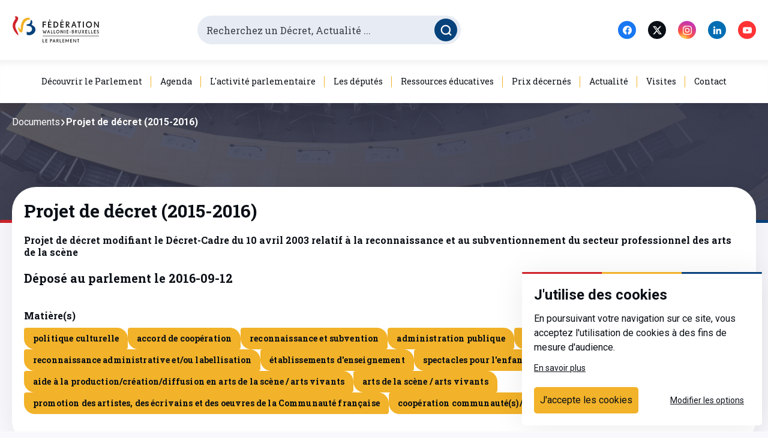

--- FILE ---
content_type: text/html; charset=utf-8
request_url: https://www.pfwb.be/documents-parlementaires/document-pjd-001524270
body_size: 41592
content:
<!doctype html>
<html data-n-head-ssr lang="fr" data-n-head="%7B%22lang%22:%7B%22ssr%22:%22fr%22%7D%7D">
  <head >
    <title>Projet de décret modifiant le Décret-Cadre du 10 avril 2003 relatif à la reconnaissance  et au subventionnement du secteur professionnel des arts de la scène - Parlement de la Fédération Wallonie-Bruxelles / Communauté française</title><meta data-n-head="ssr" charset="utf-8"><meta data-n-head="ssr" name="viewport" content="width=device-width, initial-scale=1"><link data-n-head="ssr" rel="icon" type="image/png" href="/favicon.png"><link data-n-head="ssr" rel="preconnect" href="https://fonts.gstatic.com"><link data-n-head="ssr" rel="stylesheet" href="https://fonts.googleapis.com/css2?family=Roboto+Slab:wght@300;400;700&amp;family=Roboto:ital,wght@0,300;0,400;0,700;1,400&amp;display=swap"><link rel="preload" href="/_nuxt/973fa03.js" as="script"><link rel="preload" href="/_nuxt/33ba05f.js" as="script"><link rel="preload" href="/_nuxt/18e4455.js" as="script"><link rel="preload" href="/_nuxt/2f84970.js" as="script"><link rel="preload" href="/_nuxt/3bcedf1.js" as="script"><style data-vue-ssr-id="1a0fb78e:0 7e56e4e3:0 e9a929d6:0 51eeee82:0 45019b6a:0 028e79b4:0 6bb7207c:0 78289ef3:0 0e77751e:0 225c32f4:0 63508ae1:0 5038a55c:0 3395f926:0 f6f98a5c:0 0b942b5e:0 4dead85a:0 0a1de65c:0 68dd1524:0 90075896:0 d4bd1c2e:0 695ba1e8:0 data-v-656ca0b3_0 1865eedf:0 256fb9b8:0">@keyframes plyr-progress{to{background-position:25px 0;background-position:var(--plyr-progress-loading-size,25px) 0}}@keyframes plyr-popup{0%{opacity:.5;transform:translateY(10px)}to{opacity:1;transform:translateY(0)}}@keyframes plyr-fade-in{0%{opacity:0}to{opacity:1}}.plyr{-moz-osx-font-smoothing:grayscale;-webkit-font-smoothing:antialiased;align-items:center;direction:ltr;display:flex;flex-direction:column;font-family:inherit;font-family:var(--plyr-font-family,inherit);font-feature-settings:"tnum";font-variant-numeric:tabular-nums;font-weight:400;font-weight:var(--plyr-font-weight-regular,400);line-height:1.7;line-height:var(--plyr-line-height,1.7);max-width:100%;min-width:200px;position:relative;text-shadow:none;transition:box-shadow .3s ease;z-index:0}.plyr audio,.plyr iframe,.plyr video{display:block;height:100%;width:100%}.plyr button{font:inherit;line-height:inherit;width:auto}.plyr:focus{outline:0}.plyr--full-ui{box-sizing:border-box}.plyr--full-ui *,.plyr--full-ui :after,.plyr--full-ui :before{box-sizing:inherit}.plyr--full-ui a,.plyr--full-ui button,.plyr--full-ui input,.plyr--full-ui label{touch-action:manipulation}.plyr__badge{background:#4a5464;background:var(--plyr-badge-background,#4a5464);border-radius:2px;border-radius:var(--plyr-badge-border-radius,2px);color:#fff;color:var(--plyr-badge-text-color,#fff);font-size:9px;font-size:var(--plyr-font-size-badge,9px);line-height:1;padding:3px 4px}.plyr--full-ui ::-webkit-media-text-track-container{display:none}.plyr__captions{animation:plyr-fade-in .3s ease;bottom:0;display:none;font-size:13px;font-size:var(--plyr-font-size-small,13px);left:0;padding:10px;padding:var(--plyr-control-spacing,10px);position:absolute;text-align:center;transition:transform .4s ease-in-out;width:100%}.plyr__captions span:empty{display:none}@media (min-width:480px){.plyr__captions{font-size:15px;font-size:var(--plyr-font-size-base,15px);padding:20px;padding:calc(var(--plyr-control-spacing,10px)*2)}}@media (min-width:768px){.plyr__captions{font-size:18px;font-size:var(--plyr-font-size-large,18px)}}.plyr--captions-active .plyr__captions{display:block}.plyr:not(.plyr--hide-controls) .plyr__controls:not(:empty)~.plyr__captions{transform:translateY(-40px);transform:translateY(calc(var(--plyr-control-spacing,10px)*-4))}.plyr__caption{background:rgba(0,0,0,.8);background:var(--plyr-captions-background,rgba(0,0,0,.8));border-radius:2px;-webkit-box-decoration-break:clone;box-decoration-break:clone;color:#fff;color:var(--plyr-captions-text-color,#fff);line-height:185%;padding:.2em .5em;white-space:pre-wrap}.plyr__caption div{display:inline}.plyr__control{background:0 0;border:0;border-radius:3px;border-radius:var(--plyr-control-radius,3px);color:inherit;cursor:pointer;flex-shrink:0;overflow:visible;padding:7px;padding:calc(var(--plyr-control-spacing,10px)*0.7);position:relative;transition:all .3s ease}.plyr__control svg{display:block;fill:currentColor;height:18px;height:var(--plyr-control-icon-size,18px);pointer-events:none;width:18px;width:var(--plyr-control-icon-size,18px)}.plyr__control:focus{outline:0}.plyr__control.plyr__tab-focus{outline-color:#00b3ff;outline-color:var(--plyr-tab-focus-color,var(--plyr-color-main,var(--plyr-color-main,#00b3ff)));outline-offset:2px;outline-style:dotted;outline-width:3px}a.plyr__control{text-decoration:none}.plyr__control.plyr__control--pressed .icon--not-pressed,.plyr__control.plyr__control--pressed .label--not-pressed,.plyr__control:not(.plyr__control--pressed) .icon--pressed,.plyr__control:not(.plyr__control--pressed) .label--pressed,a.plyr__control:after,a.plyr__control:before{display:none}.plyr--full-ui ::-webkit-media-controls{display:none}.plyr__controls{align-items:center;display:flex;justify-content:flex-end;text-align:center}.plyr__controls .plyr__progress__container{flex:1;min-width:0}.plyr__controls .plyr__controls__item{margin-left:2.5px;margin-left:calc(var(--plyr-control-spacing,10px)/4)}.plyr__controls .plyr__controls__item:first-child{margin-left:0;margin-right:auto}.plyr__controls .plyr__controls__item.plyr__progress__container{padding-left:2.5px;padding-left:calc(var(--plyr-control-spacing,10px)/4)}.plyr__controls .plyr__controls__item.plyr__time{padding:0 5px;padding:0 calc(var(--plyr-control-spacing,10px)/2)}.plyr__controls .plyr__controls__item.plyr__progress__container:first-child,.plyr__controls .plyr__controls__item.plyr__time+.plyr__time,.plyr__controls .plyr__controls__item.plyr__time:first-child{padding-left:0}.plyr [data-plyr=airplay],.plyr [data-plyr=captions],.plyr [data-plyr=fullscreen],.plyr [data-plyr=pip],.plyr__controls:empty{display:none}.plyr--airplay-supported [data-plyr=airplay],.plyr--captions-enabled [data-plyr=captions],.plyr--fullscreen-enabled [data-plyr=fullscreen],.plyr--pip-supported [data-plyr=pip]{display:inline-block}.plyr__menu{display:flex;position:relative}.plyr__menu .plyr__control svg{transition:transform .3s ease}.plyr__menu .plyr__control[aria-expanded=true] svg{transform:rotate(90deg)}.plyr__menu .plyr__control[aria-expanded=true] .plyr__tooltip{display:none}.plyr__menu__container{animation:plyr-popup .2s ease;background:hsla(0,0%,100%,.9);background:var(--plyr-menu-background,hsla(0,0%,100%,.9));border-radius:4px;bottom:100%;box-shadow:0 1px 2px rgba(0,0,0,.15);box-shadow:var(--plyr-menu-shadow,0 1px 2px rgba(0,0,0,.15));color:#4a5464;color:var(--plyr-menu-color,#4a5464);font-size:15px;font-size:var(--plyr-font-size-base,15px);margin-bottom:10px;position:absolute;right:-3px;text-align:left;white-space:nowrap;z-index:3}.plyr__menu__container>div{overflow:hidden;transition:height .35s cubic-bezier(.4,0,.2,1),width .35s cubic-bezier(.4,0,.2,1)}.plyr__menu__container:after{border:4px solid transparent;border-top:var(--plyr-menu-arrow-size,4px) solid var(--plyr-menu-background,hsla(0,0%,100%,.9));border:var(--plyr-menu-arrow-size,4px) solid transparent;border-top-color:hsla(0,0%,100%,.9);content:"";height:0;position:absolute;right:14px;right:calc(var(--plyr-control-icon-size,18px)/2 + var(--plyr-control-spacing,10px)*0.7 - var(--plyr-menu-arrow-size,4px)/2);top:100%;width:0}.plyr__menu__container [role=menu]{padding:7px;padding:calc(var(--plyr-control-spacing,10px)*0.7)}.plyr__menu__container [role=menuitem],.plyr__menu__container [role=menuitemradio]{margin-top:2px}.plyr__menu__container [role=menuitem]:first-child,.plyr__menu__container [role=menuitemradio]:first-child{margin-top:0}.plyr__menu__container .plyr__control{align-items:center;color:#4a5464;color:var(--plyr-menu-color,#4a5464);display:flex;font-size:13px;font-size:var(--plyr-font-size-menu,var(--plyr-font-size-small,13px));padding:4.66667px 10.5px;padding:calc(var(--plyr-control-spacing,10px)*0.7/1.5) calc(var(--plyr-control-spacing,10px)*0.7*1.5);-webkit-user-select:none;-ms-user-select:none;-moz-user-select:none;user-select:none;width:100%}.plyr__menu__container .plyr__control>span{align-items:inherit;display:flex;width:100%}.plyr__menu__container .plyr__control:after{border:4px solid transparent;border:var(--plyr-menu-item-arrow-size,4px) solid transparent;content:"";position:absolute;top:50%;transform:translateY(-50%)}.plyr__menu__container .plyr__control--forward{padding-right:28px;padding-right:calc(var(--plyr-control-spacing,10px)*0.7*4)}.plyr__menu__container .plyr__control--forward:after{border-left-color:#728197;border-left-color:var(--plyr-menu-arrow-color,#728197);right:6.5px;right:calc(var(--plyr-control-spacing,10px)*0.7*1.5 - var(--plyr-menu-item-arrow-size,4px))}.plyr__menu__container .plyr__control--forward.plyr__tab-focus:after,.plyr__menu__container .plyr__control--forward:hover:after{border-left-color:currentColor}.plyr__menu__container .plyr__control--back{font-weight:400;font-weight:var(--plyr-font-weight-regular,400);margin:7px;margin:calc(var(--plyr-control-spacing,10px)*0.7);margin-bottom:3.5px;margin-bottom:calc(var(--plyr-control-spacing,10px)*0.7/2);padding-left:28px;padding-left:calc(var(--plyr-control-spacing,10px)*0.7*4);position:relative;width:calc(100% - 14px);width:calc(100% - var(--plyr-control-spacing,10px)*0.7*2)}.plyr__menu__container .plyr__control--back:after{border-right-color:#728197;border-right-color:var(--plyr-menu-arrow-color,#728197);left:6.5px;left:calc(var(--plyr-control-spacing,10px)*0.7*1.5 - var(--plyr-menu-item-arrow-size,4px))}.plyr__menu__container .plyr__control--back:before{background:#dcdfe5;background:var(--plyr-menu-back-border-color,#dcdfe5);box-shadow:0 1px 0 #fff;box-shadow:0 1px 0 var(--plyr-menu-back-border-shadow-color,#fff);content:"";height:1px;left:0;margin-top:3.5px;margin-top:calc(var(--plyr-control-spacing,10px)*0.7/2);overflow:hidden;position:absolute;right:0;top:100%}.plyr__menu__container .plyr__control--back.plyr__tab-focus:after,.plyr__menu__container .plyr__control--back:hover:after{border-right-color:currentColor}.plyr__menu__container .plyr__control[role=menuitemradio]{padding-left:7px;padding-left:calc(var(--plyr-control-spacing,10px)*0.7)}.plyr__menu__container .plyr__control[role=menuitemradio]:after,.plyr__menu__container .plyr__control[role=menuitemradio]:before{border-radius:100%}.plyr__menu__container .plyr__control[role=menuitemradio]:before{background:rgba(0,0,0,.1);content:"";display:block;flex-shrink:0;height:16px;margin-right:10px;margin-right:var(--plyr-control-spacing,10px);transition:all .3s ease;width:16px}.plyr__menu__container .plyr__control[role=menuitemradio]:after{background:#fff;border:0;height:6px;left:12px;opacity:0;top:50%;transform:translateY(-50%) scale(0);transition:transform .3s ease,opacity .3s ease;width:6px}.plyr__menu__container .plyr__control[role=menuitemradio][aria-checked=true]:before{background:#00b3ff;background:var(--plyr-control-toggle-checked-background,var(--plyr-color-main,var(--plyr-color-main,#00b3ff)))}.plyr__menu__container .plyr__control[role=menuitemradio][aria-checked=true]:after{opacity:1;transform:translateY(-50%) scale(1)}.plyr__menu__container .plyr__control[role=menuitemradio].plyr__tab-focus:before,.plyr__menu__container .plyr__control[role=menuitemradio]:hover:before{background:rgba(35,40,47,.1)}.plyr__menu__container .plyr__menu__value{align-items:center;display:flex;margin-left:auto;margin-right:calc(-7px - -2);margin-right:calc(var(--plyr-control-spacing,10px)*0.7*-1 - -2);overflow:hidden;padding-left:24.5px;padding-left:calc(var(--plyr-control-spacing,10px)*0.7*3.5);pointer-events:none}.plyr--full-ui input[type=range]{-webkit-appearance:none;background:0 0;border:0;border-radius:26px;border-radius:calc(var(--plyr-range-thumb-height,13px)*2);color:#00b3ff;color:var(--plyr-range-fill-background,var(--plyr-color-main,var(--plyr-color-main,#00b3ff)));display:block;height:19px;height:calc(var(--plyr-range-thumb-active-shadow-width,3px)*2 + var(--plyr-range-thumb-height,13px));margin:0;min-width:0;padding:0;transition:box-shadow .3s ease;width:100%}.plyr--full-ui input[type=range]::-webkit-slider-runnable-track{background:0 0;border:0;border-radius:2.5px;border-radius:calc(var(--plyr-range-track-height,5px)/2);height:5px;height:var(--plyr-range-track-height,5px);-webkit-transition:box-shadow .3s ease;transition:box-shadow .3s ease;-webkit-user-select:none;user-select:none;background-image:linear-gradient(90deg,currentColor 0,transparent 0);background-image:linear-gradient(90deg,currentColor var(--value,0),transparent var(--value,0))}.plyr--full-ui input[type=range]::-webkit-slider-thumb{background:#fff;background:var(--plyr-range-thumb-background,#fff);border:0;border-radius:100%;box-shadow:0 1px 1px rgba(35,40,47,.15),0 0 0 1px rgba(35,40,47,.2);box-shadow:var(--plyr-range-thumb-shadow,0 1px 1px rgba(35,40,47,.15),0 0 0 1px rgba(35,40,47,.2));height:13px;height:var(--plyr-range-thumb-height,13px);position:relative;-webkit-transition:all .2s ease;transition:all .2s ease;width:13px;width:var(--plyr-range-thumb-height,13px);-webkit-appearance:none;margin-top:-4px;margin-top:calc(var(--plyr-range-thumb-height,13px)/2*-1 - var(--plyr-range-track-height,5px)/2*-1)}.plyr--full-ui input[type=range]::-moz-range-track{background:0 0;border:0;border-radius:2.5px;border-radius:calc(var(--plyr-range-track-height,5px)/2);height:5px;height:var(--plyr-range-track-height,5px);-moz-transition:box-shadow .3s ease;transition:box-shadow .3s ease;-moz-user-select:none;user-select:none}.plyr--full-ui input[type=range]::-moz-range-thumb{background:#fff;background:var(--plyr-range-thumb-background,#fff);border:0;border-radius:100%;box-shadow:0 1px 1px rgba(35,40,47,.15),0 0 0 1px rgba(35,40,47,.2);box-shadow:var(--plyr-range-thumb-shadow,0 1px 1px rgba(35,40,47,.15),0 0 0 1px rgba(35,40,47,.2));height:13px;height:var(--plyr-range-thumb-height,13px);position:relative;-moz-transition:all .2s ease;transition:all .2s ease;width:13px;width:var(--plyr-range-thumb-height,13px)}.plyr--full-ui input[type=range]::-moz-range-progress{background:currentColor;border-radius:2.5px;border-radius:calc(var(--plyr-range-track-height,5px)/2);height:5px;height:var(--plyr-range-track-height,5px)}.plyr--full-ui input[type=range]::-ms-track{color:transparent}.plyr--full-ui input[type=range]::-ms-fill-upper,.plyr--full-ui input[type=range]::-ms-track{background:0 0;border:0;border-radius:2.5px;border-radius:calc(var(--plyr-range-track-height,5px)/2);height:5px;height:var(--plyr-range-track-height,5px);-ms-transition:box-shadow .3s ease;transition:box-shadow .3s ease;-ms-user-select:none;user-select:none}.plyr--full-ui input[type=range]::-ms-fill-lower{background:0 0;border:0;border-radius:2.5px;border-radius:calc(var(--plyr-range-track-height,5px)/2);height:5px;height:var(--plyr-range-track-height,5px);-ms-transition:box-shadow .3s ease;transition:box-shadow .3s ease;-ms-user-select:none;user-select:none;background:currentColor}.plyr--full-ui input[type=range]::-ms-thumb{background:#fff;background:var(--plyr-range-thumb-background,#fff);border:0;border-radius:100%;box-shadow:0 1px 1px rgba(35,40,47,.15),0 0 0 1px rgba(35,40,47,.2);box-shadow:var(--plyr-range-thumb-shadow,0 1px 1px rgba(35,40,47,.15),0 0 0 1px rgba(35,40,47,.2));height:13px;height:var(--plyr-range-thumb-height,13px);position:relative;-ms-transition:all .2s ease;transition:all .2s ease;width:13px;width:var(--plyr-range-thumb-height,13px);margin-top:0}.plyr--full-ui input[type=range]::-ms-tooltip{display:none}.plyr--full-ui input[type=range]:focus{outline:0}.plyr--full-ui input[type=range]::-moz-focus-outer{border:0}.plyr--full-ui input[type=range].plyr__tab-focus::-webkit-slider-runnable-track{outline-color:#00b3ff;outline-color:var(--plyr-tab-focus-color,var(--plyr-color-main,var(--plyr-color-main,#00b3ff)));outline-offset:2px;outline-style:dotted;outline-width:3px}.plyr--full-ui input[type=range].plyr__tab-focus::-moz-range-track{outline-color:#00b3ff;outline-color:var(--plyr-tab-focus-color,var(--plyr-color-main,var(--plyr-color-main,#00b3ff)));outline-offset:2px;outline-style:dotted;outline-width:3px}.plyr--full-ui input[type=range].plyr__tab-focus::-ms-track{outline-color:#00b3ff;outline-color:var(--plyr-tab-focus-color,var(--plyr-color-main,var(--plyr-color-main,#00b3ff)));outline-offset:2px;outline-style:dotted;outline-width:3px}.plyr__poster{background-color:#000;background-color:var(--plyr-video-background,var(--plyr-video-background,#000));background-position:50% 50%;background-repeat:no-repeat;background-size:contain;height:100%;left:0;opacity:0;position:absolute;top:0;transition:opacity .2s ease;width:100%;z-index:1}.plyr--stopped.plyr__poster-enabled .plyr__poster{opacity:1}.plyr__time{font-size:13px;font-size:var(--plyr-font-size-time,var(--plyr-font-size-small,13px))}.plyr__time+.plyr__time:before{content:"\2044";margin-right:10px;margin-right:var(--plyr-control-spacing,10px)}@media (max-width:767px){.plyr__time+.plyr__time{display:none}}.plyr__tooltip{background:hsla(0,0%,100%,.9);background:var(--plyr-tooltip-background,hsla(0,0%,100%,.9));border-radius:3px;border-radius:var(--plyr-tooltip-radius,3px);bottom:100%;box-shadow:0 1px 2px rgba(0,0,0,.15);box-shadow:var(--plyr-tooltip-shadow,0 1px 2px rgba(0,0,0,.15));color:#4a5464;color:var(--plyr-tooltip-color,#4a5464);font-size:13px;font-size:var(--plyr-font-size-small,13px);font-weight:400;font-weight:var(--plyr-font-weight-regular,400);left:50%;line-height:1.3;margin-bottom:10px;margin-bottom:calc(var(--plyr-control-spacing,10px)/2*2);opacity:0;padding:5px 7.5px;padding:calc(var(--plyr-control-spacing,10px)/2) calc(var(--plyr-control-spacing,10px)/2*1.5);pointer-events:none;position:absolute;transform:translate(-50%,10px) scale(.8);transform-origin:50% 100%;transition:transform .2s ease .1s,opacity .2s ease .1s;white-space:nowrap;z-index:2}.plyr__tooltip:before{border-left:4px solid transparent;border-left:var(--plyr-tooltip-arrow-size,4px) solid transparent;border-right:4px solid transparent;border-right:var(--plyr-tooltip-arrow-size,4px) solid transparent;border-top:4px solid hsla(0,0%,100%,.9);border-top:var(--plyr-tooltip-arrow-size,4px) solid var(--plyr-tooltip-background,hsla(0,0%,100%,.9));bottom:-4px;bottom:calc(var(--plyr-tooltip-arrow-size,4px)*-1);content:"";height:0;left:50%;position:absolute;transform:translateX(-50%);width:0;z-index:2}.plyr .plyr__control.plyr__tab-focus .plyr__tooltip,.plyr .plyr__control:hover .plyr__tooltip,.plyr__tooltip--visible{opacity:1;transform:translate(-50%) scale(1)}.plyr .plyr__control:hover .plyr__tooltip{z-index:3}.plyr__controls>.plyr__control:first-child+.plyr__control .plyr__tooltip,.plyr__controls>.plyr__control:first-child .plyr__tooltip{left:0;transform:translateY(10px) scale(.8);transform-origin:0 100%}.plyr__controls>.plyr__control:first-child+.plyr__control .plyr__tooltip:before,.plyr__controls>.plyr__control:first-child .plyr__tooltip:before{left:16px;left:calc(var(--plyr-control-icon-size,18px)/2 + var(--plyr-control-spacing,10px)*0.7)}.plyr__controls>.plyr__control:last-child .plyr__tooltip{left:auto;right:0;transform:translateY(10px) scale(.8);transform-origin:100% 100%}.plyr__controls>.plyr__control:last-child .plyr__tooltip:before{left:auto;right:16px;right:calc(var(--plyr-control-icon-size,18px)/2 + var(--plyr-control-spacing,10px)*0.7);transform:translateX(50%)}.plyr__controls>.plyr__control:first-child+.plyr__control.plyr__tab-focus .plyr__tooltip,.plyr__controls>.plyr__control:first-child+.plyr__control .plyr__tooltip--visible,.plyr__controls>.plyr__control:first-child+.plyr__control:hover .plyr__tooltip,.plyr__controls>.plyr__control:first-child.plyr__tab-focus .plyr__tooltip,.plyr__controls>.plyr__control:first-child .plyr__tooltip--visible,.plyr__controls>.plyr__control:first-child:hover .plyr__tooltip,.plyr__controls>.plyr__control:last-child.plyr__tab-focus .plyr__tooltip,.plyr__controls>.plyr__control:last-child .plyr__tooltip--visible,.plyr__controls>.plyr__control:last-child:hover .plyr__tooltip{transform:translate(0) scale(1)}.plyr__progress{left:6.5px;left:calc(var(--plyr-range-thumb-height,13px)*0.5);margin-right:13px;margin-right:var(--plyr-range-thumb-height,13px);position:relative}.plyr__progress__buffer,.plyr__progress input[type=range]{margin-left:-6.5px;margin-left:calc(var(--plyr-range-thumb-height,13px)*-0.5);margin-right:-6.5px;margin-right:calc(var(--plyr-range-thumb-height,13px)*-0.5);width:calc(100% + 13px);width:calc(100% + var(--plyr-range-thumb-height,13px))}.plyr__progress input[type=range]{position:relative;z-index:2}.plyr__progress .plyr__tooltip{font-size:13px;font-size:var(--plyr-font-size-time,var(--plyr-font-size-small,13px));left:0}.plyr__progress__buffer{-webkit-appearance:none;background:0 0;border:0;border-radius:100px;height:5px;height:var(--plyr-range-track-height,5px);left:0;margin-top:-2.5px;margin-top:calc(var(--plyr-range-track-height,5px)/2*-1);padding:0;position:absolute;top:50%}.plyr__progress__buffer::-webkit-progress-bar{background:0 0}.plyr__progress__buffer::-webkit-progress-value{background:currentColor;border-radius:100px;min-width:5px;min-width:var(--plyr-range-track-height,5px);-webkit-transition:width .2s ease;transition:width .2s ease}.plyr__progress__buffer::-moz-progress-bar{background:currentColor;border-radius:100px;min-width:5px;min-width:var(--plyr-range-track-height,5px);-moz-transition:width .2s ease;transition:width .2s ease}.plyr__progress__buffer::-ms-fill{border-radius:100px;-ms-transition:width .2s ease;transition:width .2s ease}.plyr--loading .plyr__progress__buffer{animation:plyr-progress 1s linear infinite;background-image:linear-gradient(-45deg,rgba(35,40,47,.6) 25%,transparent 0,transparent 50%,rgba(35,40,47,.6) 0,rgba(35,40,47,.6) 75%,transparent 0,transparent);background-image:linear-gradient(-45deg,var(--plyr-progress-loading-background,rgba(35,40,47,.6)) 25%,transparent 0,transparent 50%,var(--plyr-progress-loading-background,rgba(35,40,47,.6)) 0,var(--plyr-progress-loading-background,rgba(35,40,47,.6)) 75%,transparent 0,transparent);background-repeat:repeat-x;background-size:25px 25px;background-size:var(--plyr-progress-loading-size,25px) var(--plyr-progress-loading-size,25px);color:transparent}.plyr--video.plyr--loading .plyr__progress__buffer{background-color:hsla(0,0%,100%,.25);background-color:var(--plyr-video-progress-buffered-background,hsla(0,0%,100%,.25))}.plyr--audio.plyr--loading .plyr__progress__buffer{background-color:rgba(193,200,209,.6);background-color:var(--plyr-audio-progress-buffered-background,rgba(193,200,209,.6))}.plyr__volume{align-items:center;display:flex;max-width:110px;min-width:80px;position:relative;width:20%}.plyr__volume input[type=range]{margin-left:5px;margin-left:calc(var(--plyr-control-spacing,10px)/2);margin-right:5px;margin-right:calc(var(--plyr-control-spacing,10px)/2);position:relative;z-index:2}.plyr--is-ios .plyr__volume{min-width:0;width:auto}.plyr--audio{display:block}.plyr--audio .plyr__controls{background:#fff;background:var(--plyr-audio-controls-background,#fff);border-radius:inherit;color:#4a5464;color:var(--plyr-audio-control-color,#4a5464);padding:10px;padding:var(--plyr-control-spacing,10px)}.plyr--audio .plyr__control.plyr__tab-focus,.plyr--audio .plyr__control:hover,.plyr--audio .plyr__control[aria-expanded=true]{background:#00b3ff;background:var(--plyr-audio-control-background-hover,var(--plyr-color-main,var(--plyr-color-main,#00b3ff)));color:#fff;color:var(--plyr-audio-control-color-hover,#fff)}.plyr--full-ui.plyr--audio input[type=range]::-webkit-slider-runnable-track{background-color:rgba(193,200,209,.6);background-color:var(--plyr-audio-range-track-background,var(--plyr-audio-progress-buffered-background,rgba(193,200,209,.6)))}.plyr--full-ui.plyr--audio input[type=range]::-moz-range-track{background-color:rgba(193,200,209,.6);background-color:var(--plyr-audio-range-track-background,var(--plyr-audio-progress-buffered-background,rgba(193,200,209,.6)))}.plyr--full-ui.plyr--audio input[type=range]::-ms-track{background-color:rgba(193,200,209,.6);background-color:var(--plyr-audio-range-track-background,var(--plyr-audio-progress-buffered-background,rgba(193,200,209,.6)))}.plyr--full-ui.plyr--audio input[type=range]:active::-webkit-slider-thumb{box-shadow:0 1px 1px rgba(35,40,47,.15),0 0 0 1px rgba(35,40,47,.2),0 0 0 3px rgba(35,40,47,.1);box-shadow:var(--plyr-range-thumb-shadow,0 1px 1px rgba(35,40,47,.15),0 0 0 1px rgba(35,40,47,.2)),0 0 0 var(--plyr-range-thumb-active-shadow-width,3px) var(--plyr-audio-range-thumb-active-shadow-color,rgba(35,40,47,.1))}.plyr--full-ui.plyr--audio input[type=range]:active::-moz-range-thumb{box-shadow:0 1px 1px rgba(35,40,47,.15),0 0 0 1px rgba(35,40,47,.2),0 0 0 3px rgba(35,40,47,.1);box-shadow:var(--plyr-range-thumb-shadow,0 1px 1px rgba(35,40,47,.15),0 0 0 1px rgba(35,40,47,.2)),0 0 0 var(--plyr-range-thumb-active-shadow-width,3px) var(--plyr-audio-range-thumb-active-shadow-color,rgba(35,40,47,.1))}.plyr--full-ui.plyr--audio input[type=range]:active::-ms-thumb{box-shadow:0 1px 1px rgba(35,40,47,.15),0 0 0 1px rgba(35,40,47,.2),0 0 0 3px rgba(35,40,47,.1);box-shadow:var(--plyr-range-thumb-shadow,0 1px 1px rgba(35,40,47,.15),0 0 0 1px rgba(35,40,47,.2)),0 0 0 var(--plyr-range-thumb-active-shadow-width,3px) var(--plyr-audio-range-thumb-active-shadow-color,rgba(35,40,47,.1))}.plyr--audio .plyr__progress__buffer{color:rgba(193,200,209,.6);color:var(--plyr-audio-progress-buffered-background,rgba(193,200,209,.6))}.plyr--video{background:#000;background:var(--plyr-video-background,var(--plyr-video-background,#000));overflow:hidden}.plyr--video.plyr--menu-open{overflow:visible}.plyr__video-wrapper{background:#000;background:var(--plyr-video-background,var(--plyr-video-background,#000));height:100%;margin:auto;overflow:hidden;position:relative;width:100%}.plyr__video-embed,.plyr__video-wrapper--fixed-ratio{height:0;padding-bottom:56.25%}.plyr__video-embed iframe,.plyr__video-wrapper--fixed-ratio video{border:0;left:0;position:absolute;top:0}.plyr--full-ui .plyr__video-embed>.plyr__video-embed__container{padding-bottom:240%;position:relative;transform:translateY(-38.28125%)}.plyr--video .plyr__controls{background:linear-gradient(transparent,rgba(0,0,0,.75));background:var(--plyr-video-controls-background,linear-gradient(transparent,rgba(0,0,0,.75)));border-bottom-left-radius:inherit;border-bottom-right-radius:inherit;bottom:0;color:#fff;color:var(--plyr-video-control-color,#fff);left:0;padding:5px;padding:calc(var(--plyr-control-spacing,10px)/2);padding-top:20px;padding-top:calc(var(--plyr-control-spacing,10px)*2);position:absolute;right:0;transition:opacity .4s ease-in-out,transform .4s ease-in-out;z-index:3}@media (min-width:480px){.plyr--video .plyr__controls{padding:10px;padding:var(--plyr-control-spacing,10px);padding-top:35px;padding-top:calc(var(--plyr-control-spacing,10px)*3.5)}}.plyr--video.plyr--hide-controls .plyr__controls{opacity:0;pointer-events:none;transform:translateY(100%)}.plyr--video .plyr__control.plyr__tab-focus,.plyr--video .plyr__control:hover,.plyr--video .plyr__control[aria-expanded=true]{background:#00b3ff;background:var(--plyr-video-control-background-hover,var(--plyr-color-main,var(--plyr-color-main,#00b3ff)));color:#fff;color:var(--plyr-video-control-color-hover,#fff)}.plyr__control--overlaid{background:#00b3ff;background:var(--plyr-video-control-background-hover,var(--plyr-color-main,var(--plyr-color-main,#00b3ff)));border:0;border-radius:100%;color:#fff;color:var(--plyr-video-control-color,#fff);display:none;left:50%;opacity:.9;padding:15px;padding:calc(var(--plyr-control-spacing,10px)*1.5);position:absolute;top:50%;transform:translate(-50%,-50%);transition:.3s;z-index:2}.plyr__control--overlaid svg{left:2px;position:relative}.plyr__control--overlaid:focus,.plyr__control--overlaid:hover{opacity:1}.plyr--playing .plyr__control--overlaid{opacity:0;visibility:hidden}.plyr--full-ui.plyr--video .plyr__control--overlaid{display:block}.plyr--full-ui.plyr--video input[type=range]::-webkit-slider-runnable-track{background-color:hsla(0,0%,100%,.25);background-color:var(--plyr-video-range-track-background,var(--plyr-video-progress-buffered-background,hsla(0,0%,100%,.25)))}.plyr--full-ui.plyr--video input[type=range]::-moz-range-track{background-color:hsla(0,0%,100%,.25);background-color:var(--plyr-video-range-track-background,var(--plyr-video-progress-buffered-background,hsla(0,0%,100%,.25)))}.plyr--full-ui.plyr--video input[type=range]::-ms-track{background-color:hsla(0,0%,100%,.25);background-color:var(--plyr-video-range-track-background,var(--plyr-video-progress-buffered-background,hsla(0,0%,100%,.25)))}.plyr--full-ui.plyr--video input[type=range]:active::-webkit-slider-thumb{box-shadow:0 1px 1px rgba(35,40,47,.15),0 0 0 1px rgba(35,40,47,.2),0 0 0 3px hsla(0,0%,100%,.5);box-shadow:var(--plyr-range-thumb-shadow,0 1px 1px rgba(35,40,47,.15),0 0 0 1px rgba(35,40,47,.2)),0 0 0 var(--plyr-range-thumb-active-shadow-width,3px) var(--plyr-audio-range-thumb-active-shadow-color,hsla(0,0%,100%,.5))}.plyr--full-ui.plyr--video input[type=range]:active::-moz-range-thumb{box-shadow:0 1px 1px rgba(35,40,47,.15),0 0 0 1px rgba(35,40,47,.2),0 0 0 3px hsla(0,0%,100%,.5);box-shadow:var(--plyr-range-thumb-shadow,0 1px 1px rgba(35,40,47,.15),0 0 0 1px rgba(35,40,47,.2)),0 0 0 var(--plyr-range-thumb-active-shadow-width,3px) var(--plyr-audio-range-thumb-active-shadow-color,hsla(0,0%,100%,.5))}.plyr--full-ui.plyr--video input[type=range]:active::-ms-thumb{box-shadow:0 1px 1px rgba(35,40,47,.15),0 0 0 1px rgba(35,40,47,.2),0 0 0 3px hsla(0,0%,100%,.5);box-shadow:var(--plyr-range-thumb-shadow,0 1px 1px rgba(35,40,47,.15),0 0 0 1px rgba(35,40,47,.2)),0 0 0 var(--plyr-range-thumb-active-shadow-width,3px) var(--plyr-audio-range-thumb-active-shadow-color,hsla(0,0%,100%,.5))}.plyr--video .plyr__progress__buffer{color:hsla(0,0%,100%,.25);color:var(--plyr-video-progress-buffered-background,hsla(0,0%,100%,.25))}.plyr:fullscreen{background:#000;border-radius:0!important;height:100%;margin:0;width:100%}.plyr:fullscreen video{height:100%}.plyr:fullscreen .plyr__video-wrapper{height:100%;position:static}.plyr:fullscreen.plyr--vimeo .plyr__video-wrapper{height:0;position:relative}.plyr:fullscreen .plyr__control .icon--exit-fullscreen{display:block}.plyr:fullscreen .plyr__control .icon--exit-fullscreen+svg{display:none}.plyr:fullscreen.plyr--hide-controls{cursor:none}@media (min-width:1024px){.plyr:-webkit-full-screen .plyr__captions{font-size:21px;font-size:var(--plyr-font-size-xlarge,21px)}.plyr:-ms-fullscreen .plyr__captions{font-size:21px;font-size:var(--plyr-font-size-xlarge,21px)}.plyr:fullscreen .plyr__captions{font-size:21px;font-size:var(--plyr-font-size-xlarge,21px)}}.plyr:-webkit-full-screen{background:#000;border-radius:0!important;height:100%;margin:0;width:100%}.plyr:-webkit-full-screen video{height:100%}.plyr:-webkit-full-screen .plyr__video-wrapper{height:100%;position:static}.plyr:-webkit-full-screen.plyr--vimeo .plyr__video-wrapper{height:0;position:relative}.plyr:-webkit-full-screen .plyr__control .icon--exit-fullscreen{display:block}.plyr:-webkit-full-screen .plyr__control .icon--exit-fullscreen+svg{display:none}.plyr:-webkit-full-screen.plyr--hide-controls{cursor:none}@media (min-width:1024px){.plyr:-webkit-full-screen .plyr__captions{font-size:21px;font-size:var(--plyr-font-size-xlarge,21px)}}.plyr:-moz-full-screen{background:#000;border-radius:0!important;height:100%;margin:0;width:100%}.plyr:-moz-full-screen video{height:100%}.plyr:-moz-full-screen .plyr__video-wrapper{height:100%;position:static}.plyr:-moz-full-screen.plyr--vimeo .plyr__video-wrapper{height:0;position:relative}.plyr:-moz-full-screen .plyr__control .icon--exit-fullscreen{display:block}.plyr:-moz-full-screen .plyr__control .icon--exit-fullscreen+svg{display:none}.plyr:-moz-full-screen.plyr--hide-controls{cursor:none}@media (min-width:1024px){.plyr:-moz-full-screen .plyr__captions{font-size:21px;font-size:var(--plyr-font-size-xlarge,21px)}}.plyr:-ms-fullscreen{background:#000;border-radius:0!important;height:100%;margin:0;width:100%}.plyr:-ms-fullscreen video{height:100%}.plyr:-ms-fullscreen .plyr__video-wrapper{height:100%;position:static}.plyr:-ms-fullscreen.plyr--vimeo .plyr__video-wrapper{height:0;position:relative}.plyr:-ms-fullscreen .plyr__control .icon--exit-fullscreen{display:block}.plyr:-ms-fullscreen .plyr__control .icon--exit-fullscreen+svg{display:none}.plyr:-ms-fullscreen.plyr--hide-controls{cursor:none}@media (min-width:1024px){.plyr:-ms-fullscreen .plyr__captions{font-size:21px;font-size:var(--plyr-font-size-xlarge,21px)}}.plyr--fullscreen-fallback{background:#000;border-radius:0!important;height:100%;margin:0;width:100%;bottom:0;display:block;left:0;position:fixed;right:0;top:0;z-index:10000000}.plyr--fullscreen-fallback video{height:100%}.plyr--fullscreen-fallback .plyr__video-wrapper{height:100%;position:static}.plyr--fullscreen-fallback.plyr--vimeo .plyr__video-wrapper{height:0;position:relative}.plyr--fullscreen-fallback .plyr__control .icon--exit-fullscreen{display:block}.plyr--fullscreen-fallback .plyr__control .icon--exit-fullscreen+svg{display:none}.plyr--fullscreen-fallback.plyr--hide-controls{cursor:none}@media (min-width:1024px){.plyr--fullscreen-fallback .plyr__captions{font-size:21px;font-size:var(--plyr-font-size-xlarge,21px)}}.plyr__ads{border-radius:inherit;bottom:0;cursor:pointer;left:0;overflow:hidden;position:absolute;right:0;top:0;z-index:-1}.plyr__ads>div,.plyr__ads>div iframe{height:100%;position:absolute;width:100%}.plyr__ads:after{background:#23282f;border-radius:2px;bottom:10px;bottom:var(--plyr-control-spacing,10px);color:#fff;content:attr(data-badge-text);font-size:11px;padding:2px 6px;pointer-events:none;position:absolute;right:10px;right:var(--plyr-control-spacing,10px);z-index:3}.plyr__ads:after:empty{display:none}.plyr__cues{background:currentColor;display:block;height:5px;height:var(--plyr-range-track-height,5px);left:0;margin:-var(--plyr-range-track-height,5px)/2 0 0;opacity:.8;position:absolute;top:50%;width:3px;z-index:3}.plyr__preview-thumb{background-color:hsla(0,0%,100%,.9);background-color:var(--plyr-tooltip-background,hsla(0,0%,100%,.9));border-radius:3px;bottom:100%;box-shadow:0 1px 2px rgba(0,0,0,.15);box-shadow:var(--plyr-tooltip-shadow,0 1px 2px rgba(0,0,0,.15));margin-bottom:10px;margin-bottom:calc(var(--plyr-control-spacing,10px)/2*2);opacity:0;padding:3px;padding:var(--plyr-tooltip-radius,3px);pointer-events:none;position:absolute;transform:translateY(10px) scale(.8);transform-origin:50% 100%;transition:transform .2s ease .1s,opacity .2s ease .1s;z-index:2}.plyr__preview-thumb--is-shown{opacity:1;transform:translate(0) scale(1)}.plyr__preview-thumb:before{border-left:4px solid transparent;border-left:var(--plyr-tooltip-arrow-size,4px) solid transparent;border-right:4px solid transparent;border-right:var(--plyr-tooltip-arrow-size,4px) solid transparent;border-top:4px solid hsla(0,0%,100%,.9);border-top:var(--plyr-tooltip-arrow-size,4px) solid var(--plyr-tooltip-background,hsla(0,0%,100%,.9));bottom:-4px;bottom:calc(var(--plyr-tooltip-arrow-size,4px)*-1);content:"";height:0;left:50%;position:absolute;transform:translateX(-50%);width:0;z-index:2}.plyr__preview-thumb__image-container{background:#c1c8d1;border-radius:2px;border-radius:calc(var(--plyr-tooltip-radius,3px) - 1px);overflow:hidden;position:relative;z-index:0}.plyr__preview-thumb__image-container img{height:100%;left:0;max-height:none;max-width:none;position:absolute;top:0;width:100%}.plyr__preview-thumb__time-container{bottom:6px;left:0;position:absolute;right:0;white-space:nowrap;z-index:3}.plyr__preview-thumb__time-container span{background-color:rgba(0,0,0,.55);border-radius:2px;border-radius:calc(var(--plyr-tooltip-radius,3px) - 1px);color:#fff;font-size:13px;font-size:var(--plyr-font-size-time,var(--plyr-font-size-small,13px));padding:3px 6px}.plyr__preview-scrubbing{bottom:0;filter:blur(1px);height:100%;left:0;margin:auto;opacity:0;overflow:hidden;pointer-events:none;position:absolute;right:0;top:0;transition:opacity .3s ease;width:100%;z-index:1}.plyr__preview-scrubbing--is-shown{opacity:1}.plyr__preview-scrubbing img{height:100%;left:0;max-height:none;max-width:none;-o-object-fit:contain;object-fit:contain;position:absolute;top:0;width:100%}.plyr--no-transition{transition:none!important}.plyr__sr-only{clip:rect(1px,1px,1px,1px);overflow:hidden;border:0!important;height:1px!important;padding:0!important;position:absolute!important;width:1px!important}.plyr [hidden]{display:none!important}.sr-only{position:absolute;width:1px;height:1px;padding:0;margin:-1px;overflow:hidden;clip:rect(0,0,0,0);white-space:nowrap;border-width:0}.invisible{visibility:hidden}.container{max-width:128rem;padding:0 2rem;margin:0 auto}.fade-slide-y-enter-active,.fade-slide-y-leave-active{transition:all .3s cubic-bezier(.5,1,.89,1)}.fade-slide-y-enter,.fade-slide-y-leave-to{opacity:0;transform:translateY(-2rem)}.fade-slide-y-enter-to,.fade-slide-y-leave{opacity:1;transform:translateY(0)}.modal-slide-fade-enter-active,.modal-slide-fade-leave-active{transition:all .3s cubic-bezier(.5,1,.89,1)}.modal-slide-fade-enter,.modal-slide-fade-leave-to{transform:translateY(-100vh);opacity:.5}.slide-left-enter-active,.slide-left-leave-active,.slide-right-enter-active,.slide-right-leave-active{transition-duration:.5s;transition-property:height,opacity,transform;transition-timing-function:cubic-bezier(.55,0,.1,1);overflow:hidden}.slide-left-enter,.slide-right-leave-active{opacity:0;transform:translate(2em)}.slide-left-leave-active,.slide-right-enter{opacity:0;transform:translate(-2em)}.layout-enter-active,.layout-leave-active{transition:opacity .5s cubic-bezier(.5,1,.89,1)}.layout-enter,.layout-leave-active{opacity:0}/*! modern-normalize v1.0.0 | MIT License | https://github.com/sindresorhus/modern-normalize */:root{-moz-tab-size:4;-o-tab-size:4;tab-size:4}html{line-height:1.15;-webkit-text-size-adjust:100%}body{font-family:system-ui,-apple-system,Segoe UI,Roboto,Ubuntu,Cantarell,Noto Sans,sans-serif,"Segoe UI",Helvetica,Arial,"Apple Color Emoji","Segoe UI Emoji"}hr{height:0;color:inherit}abbr[title]{-webkit-text-decoration:underline dotted;text-decoration:underline dotted}b,strong{font-weight:bolder}code,kbd,pre,samp{font-family:ui-monospace,SFMono-Regular,Consolas,"Liberation Mono",Menlo,monospace;font-size:1em}small{font-size:80%}sub,sup{font-size:75%;line-height:0;position:relative;vertical-align:baseline}sub{bottom:-.25em}sup{top:-.5em}table{text-indent:0;border-color:inherit}button,input,optgroup,select,textarea{font-family:inherit;font-size:100%;line-height:1.15;margin:0}button,select{text-transform:none}[type=button],[type=reset],[type=submit],button{-webkit-appearance:button}::-moz-focus-inner{border-style:none;padding:0}:-moz-focusring{outline:1px dotted ButtonText}:-moz-ui-invalid{box-shadow:none}legend{padding:0}progress{vertical-align:baseline}::-webkit-inner-spin-button,::-webkit-outer-spin-button{height:auto}[type=search]{-webkit-appearance:textfield;outline-offset:-2px}::-webkit-search-decoration{-webkit-appearance:none}::-webkit-file-upload-button{-webkit-appearance:button;font:inherit}summary{display:list-item}blockquote,dd,dl,figure,h1,h2,h3,h4,h5,h6,hr,p,pre{margin:0}button{background-color:transparent;background-image:none}button:focus{outline:1px dotted;outline:5px auto -webkit-focus-ring-color}fieldset,ol,ul{margin:0;padding:0}ol,ul{list-style:none}html{font-family:ui-sans-serif,system-ui,-apple-system,Segoe UI,Roboto,Ubuntu,Cantarell,Noto Sans,sans-serif,BlinkMacSystemFont,"Segoe UI","Helvetica Neue",Arial,"Noto Sans","Apple Color Emoji","Segoe UI Emoji","Segoe UI Symbol","Noto Color Emoji";line-height:1.5;scroll-behavior:smooth}body{font-family:inherit;line-height:inherit}*,:after,:before{box-sizing:border-box;border:0 solid #e5e7eb}hr{border-top-width:1px}img{border-style:solid}textarea{resize:vertical}input::-moz-placeholder,textarea::-moz-placeholder{opacity:1;color:#383e47}input:-ms-input-placeholder,textarea:-ms-input-placeholder{opacity:1;color:#383e47}input::placeholder,textarea::placeholder{opacity:1;color:#383e47}[role=button],button{cursor:pointer}table{border-collapse:collapse}h1,h2,h3,h4,h5,h6{font-size:inherit;font-weight:inherit}a{color:inherit;text-decoration:inherit}button,input,optgroup,select,textarea{padding:0;line-height:inherit;color:inherit}code,kbd,pre,samp{font-family:ui-monospace,SFMono-Regular,Menlo,Monaco,Consolas,"Liberation Mono","Courier New",monospace}audio,canvas,embed,iframe,img,object,svg,video{display:block;vertical-align:middle}img,video{max-width:100%;height:auto}.animated{animation-duration:.7s;animation-fill-mode:both}.animated.infinite{animation-iteration-count:infinite}.animated.hinge{animation-duration:1.4s}.animated.bounceIn,.animated.bounceOut,.animated.flipOutX,.animated.flipOutY{animation-duration:525ms}.tippy-tooltip.disabled-theme{display:none}.tippy-tooltip.grey-theme{background:rgba(65,69,89,.9);border-radius:.4rem 1.8rem;padding:.5rem 1rem;font-size:2.4rem;font-weight:700}.tippy-tooltip.grey-theme,.tippy-tooltip.lexique-theme{color:#fff;font-family:"Roboto Slab",-apple-system,BlinkMacSystemFont,"Segoe UI","Helvetica Neue",Arial,sans-serif,"Apple Color Emoji","Segoe UI Emoji","Segoe UI Symbol"}.tippy-tooltip.lexique-theme{background:rgba(65,69,89,.95);border-radius:1rem;padding:1.7rem 1.4rem 2.1rem;font-size:1.2rem;line-height:1.5;text-align:left;text-align:initial}.tippy-tooltip.copy-theme{background:#e7ecf4;color:#07427b;top:-1rem!important;right:0;border-radius:1rem;padding:1.5rem;font-family:"Roboto Slab",-apple-system,BlinkMacSystemFont,"Segoe UI","Helvetica Neue",Arial,sans-serif,"Apple Color Emoji","Segoe UI Emoji","Segoe UI Symbol";font-size:1.6rem;font-weight:700;text-transform:uppercase}.tippy-tooltip.copy-theme[x-placement^=top] .tippy-arrow{border-top-color:#e7ecf4}.tippy-tooltip[x-placement^=top] .tippy-arrow{border-top:8px solid rgba(65,69,89,.9);bottom:-8px}.onomasticon{position:relative;display:inline-block;font-weight:700;font-style:normal;cursor:help}.onomasticon:before{content:"";border-radius:3px;position:absolute;background:#fdf2cd;z-index:-1;top:-.2rem;bottom:-.2rem;left:-.2rem;right:-.2rem}.vc-container{border:0!important}.vc-arrows-container,.vc-header,.vc-weeks{padding-left:0!important;padding-right:0!important}.vc-weeks{margin-top:2rem}.vc-day-content,.vc-highlight{border-radius:.5rem!important}.vc-pane-container{font-family:"Roboto Slab",-apple-system,BlinkMacSystemFont,"Segoe UI","Helvetica Neue",Arial,sans-serif,"Apple Color Emoji","Segoe UI Emoji","Segoe UI Symbol";color:#0a0f16}.vc-pane-layout{grid-gap:4rem;gap:4rem}.plyr{--plyr-color-main:#d40b2b;--plyr-video-background:rgba(56,60,82,0.9);--plyr-control-icon-size:18px;font-family:"Roboto Slab",-apple-system,BlinkMacSystemFont,"Segoe UI","Helvetica Neue",Arial,sans-serif,"Apple Color Emoji","Segoe UI Emoji","Segoe UI Symbol"}.plyr__control--overlaid{padding:2rem}.plyr__poster{background-size:cover!important}.plyr--video.plyr--stopped .plyr__controls{display:none}.grecaptcha-badge{z-index:999}html{min-height:100%;font-size:62.5%;font-size:.625em;box-sizing:border-box}body,html{width:100%}body{font-size:1.6rem;position:relative;height:100%;min-height:100vh;margin:0;padding:0;background:#f9f9fd;color:#0a0f16;line-height:1.5;overflow-x:hidden;font-style:normal;font-family:"Roboto",-apple-system,BlinkMacSystemFont,"Segoe UI","Helvetica Neue",Arial,sans-serif,"Apple Color Emoji","Segoe UI Emoji","Segoe UI Symbol";font-weight:400;-webkit-font-smoothing:antialiased;-moz-osx-font-smoothing:grayscale;-webkit-overflow-scrolling:touch!important;backface-visibility:hidden}body.locked{height:100vh;overflow-y:hidden}:focus{outline:none!important}.focus-visible:focus,.is-focus,[data-focus-visible-added]{box-shadow:0 0 0 3px #fff,0 0 0 5px #07427b}
.nuxt-progress{position:fixed;top:0;left:0;right:0;height:2px;width:0;opacity:1;transition:width .1s,opacity .4s;background-color:#000;z-index:999999}.nuxt-progress.nuxt-progress-notransition{transition:none}.nuxt-progress-failed{background-color:red}
.sr-only[data-v-7ecce66a]{position:absolute;width:1px;height:1px;padding:0;margin:-1px;overflow:hidden;clip:rect(0,0,0,0);white-space:nowrap;border-width:0}.invisible[data-v-7ecce66a]{visibility:hidden}.container[data-v-7ecce66a]{max-width:128rem;padding:0 2rem;margin:0 auto}.fade-slide-y-enter-active[data-v-7ecce66a],.fade-slide-y-leave-active[data-v-7ecce66a]{transition:all .3s cubic-bezier(.5,1,.89,1)}.fade-slide-y-enter[data-v-7ecce66a],.fade-slide-y-leave-to[data-v-7ecce66a]{opacity:0;transform:translateY(-2rem)}.fade-slide-y-enter-to[data-v-7ecce66a],.fade-slide-y-leave[data-v-7ecce66a]{opacity:1;transform:translateY(0)}.modal-slide-fade-enter-active[data-v-7ecce66a],.modal-slide-fade-leave-active[data-v-7ecce66a]{transition:all .3s cubic-bezier(.5,1,.89,1)}.modal-slide-fade-enter[data-v-7ecce66a],.modal-slide-fade-leave-to[data-v-7ecce66a]{transform:translateY(-100vh);opacity:.5}.slide-left-enter-active[data-v-7ecce66a],.slide-left-leave-active[data-v-7ecce66a],.slide-right-enter-active[data-v-7ecce66a],.slide-right-leave-active[data-v-7ecce66a]{transition-duration:.5s;transition-property:height,opacity,transform;transition-timing-function:cubic-bezier(.55,0,.1,1);overflow:hidden}.slide-left-enter[data-v-7ecce66a],.slide-right-leave-active[data-v-7ecce66a]{opacity:0;transform:translate(2em)}.slide-left-leave-active[data-v-7ecce66a],.slide-right-enter[data-v-7ecce66a]{opacity:0;transform:translate(-2em)}.layout-enter-active[data-v-7ecce66a],.layout-leave-active[data-v-7ecce66a]{transition:opacity .5s cubic-bezier(.5,1,.89,1)}.layout-enter[data-v-7ecce66a],.layout-leave-active[data-v-7ecce66a]{opacity:0}.layout-default[data-v-7ecce66a]{scroll-padding-top:17.2rem;min-height:100vh;display:flex;flex-direction:column}@media screen and (min-width:0) and (max-width:63.9375em){.layout-default[data-v-7ecce66a]{scroll-padding-top:6.4rem}}.layout-default__content[data-v-7ecce66a]{position:relative;flex:1;margin-top:var(--header-height)}.layout-default__banner-container[data-v-7ecce66a]{z-index:9;left:0;right:0}
.sr-only{position:absolute;width:1px;height:1px;padding:0;margin:-1px;overflow:hidden;clip:rect(0,0,0,0);white-space:nowrap;border-width:0}.invisible{visibility:hidden}.container{max-width:128rem;padding:0 2rem;margin:0 auto}.fade-slide-y-enter-active,.fade-slide-y-leave-active{transition:all .3s cubic-bezier(.5,1,.89,1)}.fade-slide-y-enter,.fade-slide-y-leave-to{opacity:0;transform:translateY(-2rem)}.fade-slide-y-enter-to,.fade-slide-y-leave{opacity:1;transform:translateY(0)}.modal-slide-fade-enter-active,.modal-slide-fade-leave-active{transition:all .3s cubic-bezier(.5,1,.89,1)}.modal-slide-fade-enter,.modal-slide-fade-leave-to{transform:translateY(-100vh);opacity:.5}.slide-left-enter-active,.slide-left-leave-active,.slide-right-enter-active,.slide-right-leave-active{transition-duration:.5s;transition-property:height,opacity,transform;transition-timing-function:cubic-bezier(.55,0,.1,1);overflow:hidden}.slide-left-enter,.slide-right-leave-active{opacity:0;transform:translate(2em)}.slide-left-leave-active,.slide-right-enter{opacity:0;transform:translate(-2em)}.layout-enter-active,.layout-leave-active{transition:opacity .5s cubic-bezier(.5,1,.89,1)}.layout-enter,.layout-leave-active{opacity:0}.header{top:0;width:100%;position:fixed;background:#fff;z-index:400;box-shadow:0 4px 9px rgba(0,0,0,.07)}.header__wrapper{display:grid;flex-wrap:wrap;justify-content:space-between;align-items:center;grid-template-rows:10rem min-content;grid-template-columns:14.6rem min-content min-content;grid-template-areas:"logo search-bar social" "nav nav nav";transition:all .3s cubic-bezier(.5,1,.89,1)}.header__wrapper:before{content:"";background-color:#fff;position:absolute;top:0;bottom:0;left:0;right:0}@media screen and (min-width:0) and (max-width:63.9375em){.header__wrapper{grid-template-columns:1fr min-content min-content;grid-template-rows:6.4rem;grid-template-areas:"logo search-bar nav-toggle";padding-right:0}}.header__nav{z-index:2;grid-area:nav}@media screen and (min-width:0) and (max-width:63.9375em){.header__nav{z-index:1}}.header__logo,.header__menu-toggle,.header__search,.header__social,.header__wrapper:before{z-index:2}.header__logo{grid-area:logo;transition:height .3s cubic-bezier(.5,1,.89,1)}@media screen and (min-width:0) and (max-width:63.9375em){.header__logo{height:3.9rem;width:12.5rem}}.header__search{grid-area:search-bar;display:flex;align-items:center}.header__search-cta{padding:2.4rem;display:none;grid-area:search-bar}@media screen and (min-width:0) and (max-width:63.9375em){.header__search-cta{display:inline-block}}@media screen and (min-width:64em){.header__search{min-width:34rem}}.header__social{margin-left:auto;grid-area:social}@media screen and (min-width:0) and (max-width:63.9375em){.header__social{display:none}}.header__menu-toggle{display:none;grid-area:nav-toggle}@media screen and (min-width:0) and (max-width:63.9375em){.header__menu-toggle{padding:2.4rem;display:inline-block}}@media screen and (min-width:64em){.header.is-scrolled .header__wrapper{grid-template-rows:6rem min-content}.header.is-scrolled .header__logo{height:3.8rem}}
.sr-only[data-v-2b389290]{position:absolute;width:1px;height:1px;padding:0;margin:-1px;overflow:hidden;clip:rect(0,0,0,0);white-space:nowrap;border-width:0}.invisible[data-v-2b389290]{visibility:hidden}.container[data-v-2b389290]{max-width:128rem;padding:0 2rem;margin:0 auto}.fade-slide-y-enter-active[data-v-2b389290],.fade-slide-y-leave-active[data-v-2b389290]{transition:all .3s cubic-bezier(.5,1,.89,1)}.fade-slide-y-enter[data-v-2b389290],.fade-slide-y-leave-to[data-v-2b389290]{opacity:0;transform:translateY(-2rem)}.fade-slide-y-enter-to[data-v-2b389290],.fade-slide-y-leave[data-v-2b389290]{opacity:1;transform:translateY(0)}.modal-slide-fade-enter-active[data-v-2b389290],.modal-slide-fade-leave-active[data-v-2b389290]{transition:all .3s cubic-bezier(.5,1,.89,1)}.modal-slide-fade-enter[data-v-2b389290],.modal-slide-fade-leave-to[data-v-2b389290]{transform:translateY(-100vh);opacity:.5}.slide-left-enter-active[data-v-2b389290],.slide-left-leave-active[data-v-2b389290],.slide-right-enter-active[data-v-2b389290],.slide-right-leave-active[data-v-2b389290]{transition-duration:.5s;transition-property:height,opacity,transform;transition-timing-function:cubic-bezier(.55,0,.1,1);overflow:hidden}.slide-left-enter[data-v-2b389290],.slide-right-leave-active[data-v-2b389290]{opacity:0;transform:translate(2em)}.slide-left-leave-active[data-v-2b389290],.slide-right-enter[data-v-2b389290]{opacity:0;transform:translate(-2em)}.layout-enter-active[data-v-2b389290],.layout-leave-active[data-v-2b389290]{transition:opacity .5s cubic-bezier(.5,1,.89,1)}.layout-enter[data-v-2b389290],.layout-leave-active[data-v-2b389290]{opacity:0}.a-logo img[data-v-2b389290]{height:100%;width:auto}
.sr-only{position:absolute;width:1px;height:1px;padding:0;margin:-1px;overflow:hidden;clip:rect(0,0,0,0);white-space:nowrap;border-width:0}.invisible{visibility:hidden}.container{max-width:128rem;padding:0 2rem;margin:0 auto}.fade-slide-y-enter-active,.fade-slide-y-leave-active{transition:all .3s cubic-bezier(.5,1,.89,1)}.fade-slide-y-enter,.fade-slide-y-leave-to{opacity:0;transform:translateY(-2rem)}.fade-slide-y-enter-to,.fade-slide-y-leave{opacity:1;transform:translateY(0)}.modal-slide-fade-enter-active,.modal-slide-fade-leave-active{transition:all .3s cubic-bezier(.5,1,.89,1)}.modal-slide-fade-enter,.modal-slide-fade-leave-to{transform:translateY(-100vh);opacity:.5}.slide-left-enter-active,.slide-left-leave-active,.slide-right-enter-active,.slide-right-leave-active{transition-duration:.5s;transition-property:height,opacity,transform;transition-timing-function:cubic-bezier(.55,0,.1,1);overflow:hidden}.slide-left-enter,.slide-right-leave-active{opacity:0;transform:translate(2em)}.slide-left-leave-active,.slide-right-enter{opacity:0;transform:translate(-2em)}.layout-enter-active,.layout-leave-active{transition:opacity .5s cubic-bezier(.5,1,.89,1)}.layout-enter,.layout-leave-active{opacity:0}.icon{height:1em;width:1em}
.sr-only[data-v-066fd9f4]{position:absolute;width:1px;height:1px;padding:0;margin:-1px;overflow:hidden;clip:rect(0,0,0,0);white-space:nowrap;border-width:0}.invisible[data-v-066fd9f4]{visibility:hidden}.container[data-v-066fd9f4]{max-width:128rem;padding:0 2rem;margin:0 auto}.fade-slide-y-enter-active[data-v-066fd9f4],.fade-slide-y-leave-active[data-v-066fd9f4]{transition:all .3s cubic-bezier(.5,1,.89,1)}.fade-slide-y-enter[data-v-066fd9f4],.fade-slide-y-leave-to[data-v-066fd9f4]{opacity:0;transform:translateY(-2rem)}.fade-slide-y-enter-to[data-v-066fd9f4],.fade-slide-y-leave[data-v-066fd9f4]{opacity:1;transform:translateY(0)}.modal-slide-fade-enter-active[data-v-066fd9f4],.modal-slide-fade-leave-active[data-v-066fd9f4]{transition:all .3s cubic-bezier(.5,1,.89,1)}.modal-slide-fade-enter[data-v-066fd9f4],.modal-slide-fade-leave-to[data-v-066fd9f4]{transform:translateY(-100vh);opacity:.5}.slide-left-enter-active[data-v-066fd9f4],.slide-left-leave-active[data-v-066fd9f4],.slide-right-enter-active[data-v-066fd9f4],.slide-right-leave-active[data-v-066fd9f4]{transition-duration:.5s;transition-property:height,opacity,transform;transition-timing-function:cubic-bezier(.55,0,.1,1);overflow:hidden}.slide-left-enter[data-v-066fd9f4],.slide-right-leave-active[data-v-066fd9f4]{opacity:0;transform:translate(2em)}.slide-left-leave-active[data-v-066fd9f4],.slide-right-enter[data-v-066fd9f4]{opacity:0;transform:translate(-2em)}.layout-enter-active[data-v-066fd9f4],.layout-leave-active[data-v-066fd9f4]{transition:opacity .5s cubic-bezier(.5,1,.89,1)}.layout-enter[data-v-066fd9f4],.layout-leave-active[data-v-066fd9f4]{opacity:0}.header-nav[data-v-066fd9f4]{font-family:"Roboto Slab",-apple-system,BlinkMacSystemFont,"Segoe UI","Helvetica Neue",Arial,sans-serif,"Apple Color Emoji","Segoe UI Emoji","Segoe UI Symbol";transition:all .3s cubic-bezier(.5,1,.89,1);position:relative}.header-nav[data-v-066fd9f4]:before{pointer-events:none;content:"";box-shadow:inset 0 14px 14px -10px rgba(0,0,0,.07);position:absolute;left:50%;top:0;bottom:0;transform:translateX(-50%);width:100vw;transition:opacity .3s cubic-bezier(.5,1,.89,1)}@media screen and (min-width:64em){.header-nav[data-v-066fd9f4]{display:flex;align-items:center;justify-content:center;background-color:#fff}}@media screen and (min-width:0) and (max-width:63.9375em){.header-nav[data-v-066fd9f4]{position:absolute;top:100%;left:0;right:0;background-color:#f9f9fd;background-image:url(/img/circle-bg-big.svg);background-repeat:no-repeat;background-position:right 0 top 50%;height:calc(100vh - 6.4rem);overflow-y:auto;padding:2rem 0}}.header-nav__first-level[data-v-066fd9f4]{display:grid;transition:height .3s cubic-bezier(.5,1,.89,1)}.header-nav__first-level-chevron[data-v-066fd9f4]{display:none}@media screen and (min-width:64em){.header-nav__first-level[data-v-066fd9f4]{grid-auto-flow:column;justify-content:center;align-items:center;font-size:1.4rem;height:7.2rem}.header-nav__first-level li[data-v-066fd9f4]{height:100%}.header-nav__first-level-item[data-v-066fd9f4]{z-index:1;height:inherit;text-align:center;width:100%;padding:1.5rem;line-height:1.2}li:not(:last-child) .header-nav__first-level-item[data-v-066fd9f4]{background-image:url(/img/menu-separator.svg);background-position:100%;background-repeat:no-repeat}}@media screen and (min-width:0) and (max-width:63.9375em){.header-nav__first-level[data-v-066fd9f4]{grid-gap:1.2rem;gap:1.2rem}.header-nav__first-level-chevron[data-v-066fd9f4]{display:block;font-size:1rem;transition:transform .3s cubic-bezier(.5,1,.89,1);pointer-events:none}.header-nav__first-level-item[data-v-066fd9f4]{display:flex;justify-content:space-between;align-items:center;width:100%;font-weight:700;font-size:2rem;padding-bottom:.8rem}.header-nav__first-level-item[aria-expanded=true]+i[data-v-066fd9f4]{transform:rotate(-180deg)}}.header-nav__second-level[data-v-066fd9f4]{transition:all .2s cubic-bezier(.5,1,.89,1);height:0;opacity:0;overflow:hidden}.header-nav__second-level-item[data-v-066fd9f4]{font-weight:700;font-size:1.6rem;display:inline-block;margin-bottom:1rem}.header-nav__second-level-item+ul[data-v-066fd9f4]{display:grid;grid-auto-flow:row;justify-content:start;grid-gap:1rem;gap:1rem}@media screen and (min-width:64em){.header-nav__second-level[data-v-066fd9f4]{position:absolute;top:100%;left:-2rem;right:-2rem;box-shadow:inset 0 14px 14px -10px rgba(0,0,0,.07);background-image:url(/img/circle-bg.svg);background-position:right -5rem bottom -5rem;background-repeat:no-repeat;background-color:#fff}.header-nav__second-level>ul[data-v-066fd9f4]{padding-top:3rem;padding-bottom:3rem;display:flex}.header-nav__second-level li[data-v-066fd9f4]{height:auto;flex:1 1 0}.header-nav__second-level>ul>li[data-v-066fd9f4]:not(:last-child){padding-right:2rem;box-shadow:1px 0 0 0 #f2b229}.header-nav__second-level>ul>li[data-v-066fd9f4]:not(:first-child){padding-left:2rem}}@media screen and (min-width:80.0625em){.header-nav__second-level[data-v-066fd9f4]{left:calc(-50vw - -62rem);right:calc(-50vw - -62rem)}}@media screen and (min-width:0) and (max-width:63.9375em){.header-nav__second-level[data-v-066fd9f4]{background-color:#fff;border-radius:1rem;box-shadow:0 4px 51px rgba(0,0,0,.08)}.header-nav__second-level>ul[data-v-066fd9f4]{padding:2rem;display:grid;grid-gap:1rem;gap:1rem}.header-nav__second-level-item[data-v-066fd9f4]{font-size:2rem}.header-nav__second-level-item+ul[data-v-066fd9f4]{font-size:1.4rem}}.header-nav__second-level.is-open[data-v-066fd9f4]{opacity:1;height:var(--height)}@media screen and (min-width:64em){.header-nav__second-level.is-open[data-v-066fd9f4]{box-shadow:0 4px 9px rgba(0,0,0,.07)}}.header-nav__second-level a[data-v-066fd9f4]:hover{text-decoration:underline}@media screen and (min-width:64em){.header-nav.is-scrolled[data-v-066fd9f4]:before{opacity:0}.header-nav.is-scrolled .header-nav__first-level[data-v-066fd9f4]{height:4rem}.header-nav.is-scrolled .header-nav__first-level-item[data-v-066fd9f4]{padding-top:0;padding-bottom:0}.header-nav.is-scrolled .header-nav__first-level.nuxt-link-active[data-v-066fd9f4]:after{transform:scale(.5) translateX(-50%)}}.header-nav-menu-indicator[data-v-066fd9f4]{height:1rem;width:0;border-radius:4rem 4rem 0 0;background-color:#f2b229;position:absolute;left:-10rem;bottom:0;transition:all .3s cubic-bezier(.5,1,.89,1)}.header-nav hr[data-v-066fd9f4]{margin:1.5rem 2rem}@media screen and (min-width:64em){.header-nav hr[data-v-066fd9f4]{display:none}}.header-nav__social[data-v-066fd9f4]{display:flex;justify-content:center}@media screen and (min-width:64em){.header-nav__social[data-v-066fd9f4]{display:none}}
.sr-only[data-v-52ed48a5]{position:absolute;width:1px;height:1px;padding:0;margin:-1px;overflow:hidden;clip:rect(0,0,0,0);white-space:nowrap;border-width:0}.invisible[data-v-52ed48a5]{visibility:hidden}.container[data-v-52ed48a5]{max-width:128rem;padding:0 2rem;margin:0 auto}.fade-slide-y-enter-active[data-v-52ed48a5],.fade-slide-y-leave-active[data-v-52ed48a5]{transition:all .3s cubic-bezier(.5,1,.89,1)}.fade-slide-y-enter[data-v-52ed48a5],.fade-slide-y-leave-to[data-v-52ed48a5]{opacity:0;transform:translateY(-2rem)}.fade-slide-y-enter-to[data-v-52ed48a5],.fade-slide-y-leave[data-v-52ed48a5]{opacity:1;transform:translateY(0)}.modal-slide-fade-enter-active[data-v-52ed48a5],.modal-slide-fade-leave-active[data-v-52ed48a5]{transition:all .3s cubic-bezier(.5,1,.89,1)}.modal-slide-fade-enter[data-v-52ed48a5],.modal-slide-fade-leave-to[data-v-52ed48a5]{transform:translateY(-100vh);opacity:.5}.slide-left-enter-active[data-v-52ed48a5],.slide-left-leave-active[data-v-52ed48a5],.slide-right-enter-active[data-v-52ed48a5],.slide-right-leave-active[data-v-52ed48a5]{transition-duration:.5s;transition-property:height,opacity,transform;transition-timing-function:cubic-bezier(.55,0,.1,1);overflow:hidden}.slide-left-enter[data-v-52ed48a5],.slide-right-leave-active[data-v-52ed48a5]{opacity:0;transform:translate(2em)}.slide-left-leave-active[data-v-52ed48a5],.slide-right-enter[data-v-52ed48a5]{opacity:0;transform:translate(-2em)}.layout-enter-active[data-v-52ed48a5],.layout-leave-active[data-v-52ed48a5]{transition:opacity .5s cubic-bezier(.5,1,.89,1)}.layout-enter[data-v-52ed48a5],.layout-leave-active[data-v-52ed48a5]{opacity:0}.a-nav-item[data-v-52ed48a5]{position:relative;overflow:hidden;display:flex;align-items:center;font-family:"Roboto Slab",-apple-system,BlinkMacSystemFont,"Segoe UI","Helvetica Neue",Arial,sans-serif,"Apple Color Emoji","Segoe UI Emoji","Segoe UI Symbol"}.a-nav-item[data-v-52ed48a5]:after{content:"";display:block;position:absolute;bottom:-1.4rem;left:50%;min-width:6rem;max-width:10rem;width:100%;height:2.8rem;transition:all .3s cubic-bezier(.5,1,.89,1);transform:scale(0) translateX(-50%);transform-origin:left;border-radius:9999rem;opacity:0}@media screen and (min-width:0) and (max-width:47.9375em){.a-nav-item[data-v-52ed48a5]:after{width:100%}}.a-nav-item[data-v-52ed48a5]:focus:after,.a-nav-item[data-v-52ed48a5]:hover:after{transform:scale(.5) translateX(-50%);background-color:#f2b229;opacity:1}@media screen and (min-width:64em){.a-nav-item[data-v-52ed48a5]:focus:after,.a-nav-item[data-v-52ed48a5]:hover:after{min-width:6rem;max-width:10rem}}.a-nav-item[data-v-52ed48a5]:focus:after{background-color:transparent;opacity:0}.a-nav-item.has-children[data-v-52ed48a5]:focus:after{background-color:#f2b229}.a-nav-item.is-active[data-v-52ed48a5]:after{transform:scale(1) translateX(-50%);background-color:#f2b229;opacity:1}.is-scrolled .a-nav-item.is-active[data-v-52ed48a5]:after{transform:scale(.5) translateX(-50%);background-color:#f2b229}@media screen and (min-width:0) and (max-width:63.9375em){.a-nav-item--alternate-mobile-indicator[data-v-52ed48a5]:after{left:0;bottom:0;height:.2rem;width:0;transform:unset;min-width:unset;max-width:unset}.a-nav-item--alternate-mobile-indicator.is-active[data-v-52ed48a5]:after,.a-nav-item--alternate-mobile-indicator[data-v-52ed48a5]:focus:after,.a-nav-item--alternate-mobile-indicator[data-v-52ed48a5]:hover:after{transform:unset;width:100%}}
.sr-only[data-v-4d109f90]{position:absolute;width:1px;height:1px;padding:0;margin:-1px;overflow:hidden;clip:rect(0,0,0,0);white-space:nowrap;border-width:0}.invisible[data-v-4d109f90]{visibility:hidden}.container[data-v-4d109f90]{max-width:128rem;padding:0 2rem;margin:0 auto}.fade-slide-y-enter-active[data-v-4d109f90],.fade-slide-y-leave-active[data-v-4d109f90]{transition:all .3s cubic-bezier(.5,1,.89,1)}.fade-slide-y-enter[data-v-4d109f90],.fade-slide-y-leave-to[data-v-4d109f90]{opacity:0;transform:translateY(-2rem)}.fade-slide-y-enter-to[data-v-4d109f90],.fade-slide-y-leave[data-v-4d109f90]{opacity:1;transform:translateY(0)}.modal-slide-fade-enter-active[data-v-4d109f90],.modal-slide-fade-leave-active[data-v-4d109f90]{transition:all .3s cubic-bezier(.5,1,.89,1)}.modal-slide-fade-enter[data-v-4d109f90],.modal-slide-fade-leave-to[data-v-4d109f90]{transform:translateY(-100vh);opacity:.5}.slide-left-enter-active[data-v-4d109f90],.slide-left-leave-active[data-v-4d109f90],.slide-right-enter-active[data-v-4d109f90],.slide-right-leave-active[data-v-4d109f90]{transition-duration:.5s;transition-property:height,opacity,transform;transition-timing-function:cubic-bezier(.55,0,.1,1);overflow:hidden}.slide-left-enter[data-v-4d109f90],.slide-right-leave-active[data-v-4d109f90]{opacity:0;transform:translate(2em)}.slide-left-leave-active[data-v-4d109f90],.slide-right-enter[data-v-4d109f90]{opacity:0;transform:translate(-2em)}.layout-enter-active[data-v-4d109f90],.layout-leave-active[data-v-4d109f90]{transition:opacity .5s cubic-bezier(.5,1,.89,1)}.layout-enter[data-v-4d109f90],.layout-leave-active[data-v-4d109f90]{opacity:0}.m-social-nav ul[data-v-4d109f90]{display:grid;grid-auto-flow:column;grid-gap:2rem;gap:2rem}.m-social-nav a[data-v-4d109f90]{display:block}
.sr-only{position:absolute;width:1px;height:1px;padding:0;margin:-1px;overflow:hidden;clip:rect(0,0,0,0);white-space:nowrap;border-width:0}.invisible{visibility:hidden}.container{max-width:128rem;padding:0 2rem;margin:0 auto}.fade-slide-y-enter-active,.fade-slide-y-leave-active{transition:all .3s cubic-bezier(.5,1,.89,1)}.fade-slide-y-enter,.fade-slide-y-leave-to{opacity:0;transform:translateY(-2rem)}.fade-slide-y-enter-to,.fade-slide-y-leave{opacity:1;transform:translateY(0)}.modal-slide-fade-enter-active,.modal-slide-fade-leave-active{transition:all .3s cubic-bezier(.5,1,.89,1)}.modal-slide-fade-enter,.modal-slide-fade-leave-to{transform:translateY(-100vh);opacity:.5}.slide-left-enter-active,.slide-left-leave-active,.slide-right-enter-active,.slide-right-leave-active{transition-duration:.5s;transition-property:height,opacity,transform;transition-timing-function:cubic-bezier(.55,0,.1,1);overflow:hidden}.slide-left-enter,.slide-right-leave-active{opacity:0;transform:translate(2em)}.slide-left-leave-active,.slide-right-enter{opacity:0;transform:translate(-2em)}.layout-enter-active,.layout-leave-active{transition:opacity .5s cubic-bezier(.5,1,.89,1)}.layout-enter,.layout-leave-active{opacity:0}.a-icon-rounded{display:flex;justify-content:center;align-items:center;transition:all .3s cubic-bezier(.5,1,.89,1)}.a-icon-rounded--circle{border-radius:50%}.a-icon-rounded--diamond{border-radius:.4rem 1.4rem .4rem 1.4rem}.a-icon-rounded .icon{height:1em;width:1em}.a-icon-rounded--video-play{background:#d0232b;color:#fff}.a-icon-rounded--video-play .icon{position:relative;left:2.5%}.a-icon-rounded--facebook{background:#1877f2;color:#fff}.a-icon-rounded--twitter{background:#0a0f16;color:#fff}.a-icon-rounded--youtube{background:#f33;color:#fff}.a-icon-rounded--linkedin{background:#006db3;color:#fff}.a-icon-rounded--instagram{background:radial-gradient(99.11% 99.11% at 26.56%,at 107.7%,#fd5 0,#fd5 10%,#ff543e 50%,#c837ab 100%);background:radial-gradient(99.11% 99.11% at 26.56% 107.7%,#fd5 0,#fd5 10%,#ff543e 50%,#c837ab 100%);color:#fff}.a-icon-rounded--red{background:#d0232b;color:#fff}.a-icon-rounded--red-light{background:#f7e9ec;color:#d0232b}.a-icon-rounded--blue{background:#07427b;color:#fff}.a-icon-rounded--blue-light{background:#e7ecf4;color:#07427b}.a-icon-rounded--yellow{background:#f2b229;color:#fff}.a-icon-rounded--yellow-light{background:#f8f2e8;color:#f2b229}.a-icon-rounded--green{background:#23cca3;color:#fff}.a-icon-rounded--grey-dark-secondary{background:#51545a;color:#fff}.a-icon-rounded--socials-footer{background:linear-gradient(90.17deg,rgba(56,60,82,.78) .16%,rgba(57,60,80,.9) 99.87%);color:#fff}
.sr-only{position:absolute;width:1px;height:1px;padding:0;margin:-1px;overflow:hidden;clip:rect(0,0,0,0);white-space:nowrap;border-width:0}.invisible{visibility:hidden}.container{max-width:128rem;padding:0 2rem;margin:0 auto}.fade-slide-y-enter-active,.fade-slide-y-leave-active{transition:all .3s cubic-bezier(.5,1,.89,1)}.fade-slide-y-enter,.fade-slide-y-leave-to{opacity:0;transform:translateY(-2rem)}.fade-slide-y-enter-to,.fade-slide-y-leave{opacity:1;transform:translateY(0)}.modal-slide-fade-enter-active,.modal-slide-fade-leave-active{transition:all .3s cubic-bezier(.5,1,.89,1)}.modal-slide-fade-enter,.modal-slide-fade-leave-to{transform:translateY(-100vh);opacity:.5}.slide-left-enter-active,.slide-left-leave-active,.slide-right-enter-active,.slide-right-leave-active{transition-duration:.5s;transition-property:height,opacity,transform;transition-timing-function:cubic-bezier(.55,0,.1,1);overflow:hidden}.slide-left-enter,.slide-right-leave-active{opacity:0;transform:translate(2em)}.slide-left-leave-active,.slide-right-enter{opacity:0;transform:translate(-2em)}.layout-enter-active,.layout-leave-active{transition:opacity .5s cubic-bezier(.5,1,.89,1)}.layout-enter,.layout-leave-active{opacity:0}.form-input{display:flex;flex-direction:column;font-family:"Roboto Slab",-apple-system,BlinkMacSystemFont,"Segoe UI","Helvetica Neue",Arial,sans-serif,"Apple Color Emoji","Segoe UI Emoji","Segoe UI Symbol";width:100%}.form-input__label{margin-right:auto}.form-input__errors{font-weight:700;margin-top:.35rem;display:flex;position:relative;align-items:center;font-size:1.2rem;color:#fff;background:#d0232b;border-radius:.4rem;padding:.5rem .5rem .5rem 2.5rem}.form-input__errors-icon{position:absolute;left:.5rem}.form-input__wrapper{height:4.8rem}.form-input__wrapper,.form-input__wrapper>*{width:inherit}.form-input__wrapper>*{height:100%}
.sr-only[data-v-11a40d69]{position:absolute;width:1px;height:1px;padding:0;margin:-1px;overflow:hidden;clip:rect(0,0,0,0);white-space:nowrap;border-width:0}.invisible[data-v-11a40d69]{visibility:hidden}.container[data-v-11a40d69]{max-width:128rem;padding:0 2rem;margin:0 auto}.fade-slide-y-enter-active[data-v-11a40d69],.fade-slide-y-leave-active[data-v-11a40d69]{transition:all .3s cubic-bezier(.5,1,.89,1)}.fade-slide-y-enter[data-v-11a40d69],.fade-slide-y-leave-to[data-v-11a40d69]{opacity:0;transform:translateY(-2rem)}.fade-slide-y-enter-to[data-v-11a40d69],.fade-slide-y-leave[data-v-11a40d69]{opacity:1;transform:translateY(0)}.modal-slide-fade-enter-active[data-v-11a40d69],.modal-slide-fade-leave-active[data-v-11a40d69]{transition:all .3s cubic-bezier(.5,1,.89,1)}.modal-slide-fade-enter[data-v-11a40d69],.modal-slide-fade-leave-to[data-v-11a40d69]{transform:translateY(-100vh);opacity:.5}.slide-left-enter-active[data-v-11a40d69],.slide-left-leave-active[data-v-11a40d69],.slide-right-enter-active[data-v-11a40d69],.slide-right-leave-active[data-v-11a40d69]{transition-duration:.5s;transition-property:height,opacity,transform;transition-timing-function:cubic-bezier(.55,0,.1,1);overflow:hidden}.slide-left-enter[data-v-11a40d69],.slide-right-leave-active[data-v-11a40d69]{opacity:0;transform:translate(2em)}.slide-left-leave-active[data-v-11a40d69],.slide-right-enter[data-v-11a40d69]{opacity:0;transform:translate(-2em)}.layout-enter-active[data-v-11a40d69],.layout-leave-active[data-v-11a40d69]{transition:opacity .5s cubic-bezier(.5,1,.89,1)}.layout-enter[data-v-11a40d69],.layout-leave-active[data-v-11a40d69]{opacity:0}.form-input-search[data-v-11a40d69]{width:100%;position:relative;height:4.8rem;border-radius:9999rem;display:flex;align-items:center;background:#e7ecf4;padding-right:.6rem;padding-left:1.5rem;font-family:"Roboto Slab",-apple-system,BlinkMacSystemFont,"Segoe UI","Helvetica Neue",Arial,sans-serif,"Apple Color Emoji","Segoe UI Emoji","Segoe UI Symbol";transition:height .3s cubic-bezier(.5,1,.89,1)}.form-input-search[focus-within][data-v-11a40d69]{box-shadow:0 0 0 3px #fff,0 0 0 5px #07427b}.form-input-search[data-v-11a40d69]:focus-within{box-shadow:0 0 0 3px #fff,0 0 0 5px #07427b}.form-input-search__label[data-v-11a40d69]{margin-right:1rem}.form-input-search input[data-v-11a40d69]{width:inherit;height:100%;background:transparent}.form-input-search input[data-v-11a40d69]:focus{box-shadow:none}.form-input-search--small[data-v-11a40d69]{height:4rem}
.sr-only[data-v-4f4e1f59]{position:absolute;width:1px;height:1px;padding:0;margin:-1px;overflow:hidden;clip:rect(0,0,0,0);white-space:nowrap;border-width:0}.invisible[data-v-4f4e1f59]{visibility:hidden}.container[data-v-4f4e1f59]{max-width:128rem;padding:0 2rem;margin:0 auto}.fade-slide-y-enter-active[data-v-4f4e1f59],.fade-slide-y-leave-active[data-v-4f4e1f59]{transition:all .3s cubic-bezier(.5,1,.89,1)}.fade-slide-y-enter[data-v-4f4e1f59],.fade-slide-y-leave-to[data-v-4f4e1f59]{opacity:0;transform:translateY(-2rem)}.fade-slide-y-enter-to[data-v-4f4e1f59],.fade-slide-y-leave[data-v-4f4e1f59]{opacity:1;transform:translateY(0)}.modal-slide-fade-enter-active[data-v-4f4e1f59],.modal-slide-fade-leave-active[data-v-4f4e1f59]{transition:all .3s cubic-bezier(.5,1,.89,1)}.modal-slide-fade-enter[data-v-4f4e1f59],.modal-slide-fade-leave-to[data-v-4f4e1f59]{transform:translateY(-100vh);opacity:.5}.slide-left-enter-active[data-v-4f4e1f59],.slide-left-leave-active[data-v-4f4e1f59],.slide-right-enter-active[data-v-4f4e1f59],.slide-right-leave-active[data-v-4f4e1f59]{transition-duration:.5s;transition-property:height,opacity,transform;transition-timing-function:cubic-bezier(.55,0,.1,1);overflow:hidden}.slide-left-enter[data-v-4f4e1f59],.slide-right-leave-active[data-v-4f4e1f59]{opacity:0;transform:translate(2em)}.slide-left-leave-active[data-v-4f4e1f59],.slide-right-enter[data-v-4f4e1f59]{opacity:0;transform:translate(-2em)}.layout-enter-active[data-v-4f4e1f59],.layout-leave-active[data-v-4f4e1f59]{transition:opacity .5s cubic-bezier(.5,1,.89,1)}.layout-enter[data-v-4f4e1f59],.layout-leave-active[data-v-4f4e1f59]{opacity:0}.hero[data-v-4f4e1f59]{z-index:0;margin-bottom:-6rem}.bank[data-v-4f4e1f59]{margin-top:2rem}.bank-cta[data-v-4f4e1f59]{color:#d0232b}
.sr-only[data-v-30dae2e4]{position:absolute;width:1px;height:1px;padding:0;margin:-1px;overflow:hidden;clip:rect(0,0,0,0);white-space:nowrap;border-width:0}.invisible[data-v-30dae2e4]{visibility:hidden}.container[data-v-30dae2e4],.inner[data-v-30dae2e4]{max-width:128rem;padding:0 2rem;margin:0 auto}.fade-slide-y-enter-active[data-v-30dae2e4],.fade-slide-y-leave-active[data-v-30dae2e4]{transition:all .3s cubic-bezier(.5,1,.89,1)}.fade-slide-y-enter[data-v-30dae2e4],.fade-slide-y-leave-to[data-v-30dae2e4]{opacity:0;transform:translateY(-2rem)}.fade-slide-y-enter-to[data-v-30dae2e4],.fade-slide-y-leave[data-v-30dae2e4]{opacity:1;transform:translateY(0)}.modal-slide-fade-enter-active[data-v-30dae2e4],.modal-slide-fade-leave-active[data-v-30dae2e4]{transition:all .3s cubic-bezier(.5,1,.89,1)}.modal-slide-fade-enter[data-v-30dae2e4],.modal-slide-fade-leave-to[data-v-30dae2e4]{transform:translateY(-100vh);opacity:.5}.slide-left-enter-active[data-v-30dae2e4],.slide-left-leave-active[data-v-30dae2e4],.slide-right-enter-active[data-v-30dae2e4],.slide-right-leave-active[data-v-30dae2e4]{transition-duration:.5s;transition-property:height,opacity,transform;transition-timing-function:cubic-bezier(.55,0,.1,1);overflow:hidden}.slide-left-enter[data-v-30dae2e4],.slide-right-leave-active[data-v-30dae2e4]{opacity:0;transform:translate(2em)}.slide-left-leave-active[data-v-30dae2e4],.slide-right-enter[data-v-30dae2e4]{opacity:0;transform:translate(-2em)}.layout-enter-active[data-v-30dae2e4],.layout-leave-active[data-v-30dae2e4]{transition:opacity .5s cubic-bezier(.5,1,.89,1)}.layout-enter[data-v-30dae2e4],.layout-leave-active[data-v-30dae2e4]{opacity:0}.hero[data-v-30dae2e4]{position:relative;overflow:hidden;color:#fff}.hero[data-v-30dae2e4]:after{content:"";position:absolute;z-index:4;left:0;bottom:0;width:100%;height:.5rem;background-image:url(/img/multicolor-border.svg);background-size:cover}.picture-outer[data-v-30dae2e4]{position:relative;position:absolute;background-color:#f5f5f5}.picture-outer[data-v-30dae2e4],.picture-outer.filter[data-v-30dae2e4]:before{top:0;right:0;bottom:0;left:0;width:100%;height:100%}.picture-outer.filter[data-v-30dae2e4]:before{position:absolute;content:"";z-index:2;background:linear-gradient(90deg,rgba(57,60,80,.7),rgba(57,60,80,.9))}.picture[data-v-30dae2e4]{position:absolute;top:0;right:0;bottom:0;left:0;width:100%;height:100%;-o-object-fit:cover;object-fit:cover}.inner[data-v-30dae2e4]{position:relative;z-index:3;padding-top:10rem;padding-bottom:10rem}.inner[data-v-30dae2e4]>:first-child{margin-top:0}.inner[data-v-30dae2e4]>:last-child{margin-bottom:0}.inner>*+*[data-v-30dae2e4]{margin-top:2rem}.tags[data-v-30dae2e4]{display:flex;flex-wrap:wrap;grid-gap:1rem;gap:1rem}.title[data-v-30dae2e4]{display:block;font-weight:400}.ctas[data-v-30dae2e4]{display:flex}.ctas[data-v-30dae2e4]>:first-child{margin-left:0}.ctas[data-v-30dae2e4]>:last-child{margin-right:0}.ctas>*+*[data-v-30dae2e4]{margin-left:2rem}.breadcrumb[data-v-30dae2e4]{position:absolute;top:0;left:0;width:100%;margin:0;padding:2rem}
.sr-only[data-v-410fb62d]{position:absolute;width:1px;height:1px;padding:0;margin:-1px;overflow:hidden;clip:rect(0,0,0,0);white-space:nowrap;border-width:0}.invisible[data-v-410fb62d]{visibility:hidden}.container[data-v-410fb62d]{max-width:128rem;padding:0 2rem;margin:0 auto}.fade-slide-y-enter-active[data-v-410fb62d],.fade-slide-y-leave-active[data-v-410fb62d]{transition:all .3s cubic-bezier(.5,1,.89,1)}.fade-slide-y-enter[data-v-410fb62d],.fade-slide-y-leave-to[data-v-410fb62d]{opacity:0;transform:translateY(-2rem)}.fade-slide-y-enter-to[data-v-410fb62d],.fade-slide-y-leave[data-v-410fb62d]{opacity:1;transform:translateY(0)}.modal-slide-fade-enter-active[data-v-410fb62d],.modal-slide-fade-leave-active[data-v-410fb62d]{transition:all .3s cubic-bezier(.5,1,.89,1)}.modal-slide-fade-enter[data-v-410fb62d],.modal-slide-fade-leave-to[data-v-410fb62d]{transform:translateY(-100vh);opacity:.5}.slide-left-enter-active[data-v-410fb62d],.slide-left-leave-active[data-v-410fb62d],.slide-right-enter-active[data-v-410fb62d],.slide-right-leave-active[data-v-410fb62d]{transition-duration:.5s;transition-property:height,opacity,transform;transition-timing-function:cubic-bezier(.55,0,.1,1);overflow:hidden}.slide-left-enter[data-v-410fb62d],.slide-right-leave-active[data-v-410fb62d]{opacity:0;transform:translate(2em)}.slide-left-leave-active[data-v-410fb62d],.slide-right-enter[data-v-410fb62d]{opacity:0;transform:translate(-2em)}.layout-enter-active[data-v-410fb62d],.layout-leave-active[data-v-410fb62d]{transition:opacity .5s cubic-bezier(.5,1,.89,1)}.layout-enter[data-v-410fb62d],.layout-leave-active[data-v-410fb62d]{opacity:0}.list[data-v-410fb62d]{display:flex;grid-gap:2rem;gap:2rem;color:#fff}.item[data-v-410fb62d]:last-child{font-weight:700}.item.item--current[data-v-410fb62d]{overflow:hidden;pointer-events:none}.link[data-v-410fb62d]{display:flex;grid-gap:2rem;gap:2rem}.icon[data-v-410fb62d]{position:relative;top:.7em;font-size:.65em}.item:first-child .icon[data-v-410fb62d]{display:none}.label[data-v-410fb62d]{white-space:nowrap;overflow:hidden;text-overflow:ellipsis}.item:hover .label[data-v-410fb62d]{text-decoration:underline}
.sr-only[data-v-483af938]{position:absolute;width:1px;height:1px;padding:0;margin:-1px;overflow:hidden;clip:rect(0,0,0,0);white-space:nowrap;border-width:0}.invisible[data-v-483af938]{visibility:hidden}.container[data-v-483af938],.inner[data-v-483af938]{max-width:128rem;padding:0 2rem;margin:0 auto}.fade-slide-y-enter-active[data-v-483af938],.fade-slide-y-leave-active[data-v-483af938]{transition:all .3s cubic-bezier(.5,1,.89,1)}.fade-slide-y-enter[data-v-483af938],.fade-slide-y-leave-to[data-v-483af938]{opacity:0;transform:translateY(-2rem)}.fade-slide-y-enter-to[data-v-483af938],.fade-slide-y-leave[data-v-483af938]{opacity:1;transform:translateY(0)}.modal-slide-fade-enter-active[data-v-483af938],.modal-slide-fade-leave-active[data-v-483af938]{transition:all .3s cubic-bezier(.5,1,.89,1)}.modal-slide-fade-enter[data-v-483af938],.modal-slide-fade-leave-to[data-v-483af938]{transform:translateY(-100vh);opacity:.5}.slide-left-enter-active[data-v-483af938],.slide-left-leave-active[data-v-483af938],.slide-right-enter-active[data-v-483af938],.slide-right-leave-active[data-v-483af938]{transition-duration:.5s;transition-property:height,opacity,transform;transition-timing-function:cubic-bezier(.55,0,.1,1);overflow:hidden}.slide-left-enter[data-v-483af938],.slide-right-leave-active[data-v-483af938]{opacity:0;transform:translate(2em)}.slide-left-leave-active[data-v-483af938],.slide-right-enter[data-v-483af938]{opacity:0;transform:translate(-2em)}.layout-enter-active[data-v-483af938],.layout-leave-active[data-v-483af938]{transition:opacity .5s cubic-bezier(.5,1,.89,1)}.layout-enter[data-v-483af938],.layout-leave-active[data-v-483af938]{opacity:0}.m-document-identity[data-v-483af938]{position:relative}.inner[data-v-483af938]{padding:2rem;background-color:#fff;border-radius:4rem;box-shadow:0 .4rem 4.8rem rgba(0,0,0,.08)}.inner[data-v-483af938]>:first-child{margin-top:0}.inner[data-v-483af938]>:last-child{margin-bottom:0}.inner>*+*[data-v-483af938]{margin-top:2rem}@media screen and (min-width:0) and (max-width:47.9375em){.inner[data-v-483af938]{border-radius:1rem 4rem 1rem 4rem}}@media screen and (min-width:80.0625em){.inner[data-v-483af938]{padding:4rem}}.authors-title[data-v-483af938],.category[data-v-483af938],.date[data-v-483af938],.matters-title[data-v-483af938],.title[data-v-483af938]{line-height:1.3em;font-weight:700;font-family:"Roboto Slab",-apple-system,BlinkMacSystemFont,"Segoe UI","Helvetica Neue",Arial,sans-serif,"Apple Color Emoji","Segoe UI Emoji","Segoe UI Symbol"}.category[data-v-483af938]{font-size:3rem}.title[data-v-483af938]{font-size:1.6rem}.date[data-v-483af938]{font-size:2rem}.infos[data-v-483af938]{display:grid;grid-gap:3rem;gap:3rem;margin-top:4rem;grid-template-areas:"tags" "ctas";grid-auto-flow:row}@media screen and (min-width:80.0625em){.infos[data-v-483af938]{grid-template-areas:"tags ctas";grid-gap:0;gap:0;grid-template-columns:1fr auto}}.infos-links[data-v-483af938]{grid-area:ctas;display:flex;flex-wrap:wrap;grid-gap:2rem;gap:2rem}@media screen and (min-width:80.0625em){.infos-links[data-v-483af938]{flex-direction:column;justify-content:flex-end;align-items:flex-end;border-left:1px solid #f5f5f5;padding-left:3rem}}.infos-link[data-v-483af938]{width:100%;max-width:300px}.infos-matters-authors[data-v-483af938]{grid-area:tags}.infos-matters-authors[data-v-483af938]>:first-child{margin-top:0}.infos-matters-authors[data-v-483af938]>:last-child{margin-bottom:0}.infos-matters-authors>*+*[data-v-483af938]{margin-top:4rem}.authors-title[data-v-483af938],.matters-title[data-v-483af938]{font-size:1.6rem}.matters-list[data-v-483af938]{margin-top:1rem;display:flex;flex-wrap:wrap;grid-gap:1.5rem;gap:1.5rem}.authors-list[data-v-483af938]{display:grid;grid-template-columns:repeat(1,1fr);grid-gap:2rem;gap:2rem;margin-top:1rem}@media screen and (min-width:48em) and (max-width:63.9375em){.authors-list[data-v-483af938]{grid-template-columns:repeat(2,1fr)}}@media screen and (min-width:64em){.authors-list[data-v-483af938]{grid-template-columns:repeat(3,1fr)}}.author[data-v-483af938]{display:grid;grid-template-columns:4.6rem auto;grid-gap:1.5rem;gap:1.5rem}.author-picture[data-v-483af938]{position:relative;overflow:hidden;background-color:#f5f5f5;border-radius:0 1rem 0 1rem}.author-picture[data-v-483af938]:before{content:"";display:block;width:100%;padding-top:123.91304%}.author-picture[data-v-483af938] img,.author-picture>*[data-v-483af938]{position:absolute;top:0;right:0;bottom:0;left:0}.author-picture[data-v-483af938] img{width:100%;height:100%;-o-object-fit:cover;object-fit:cover}.author-inner[data-v-483af938]>:first-child{margin-top:0}.author-inner[data-v-483af938]>:last-child{margin-bottom:0}.author-inner>*+*[data-v-483af938]{margin-top:1rem}.author-name[data-v-483af938]{font-size:2rem;line-height:1.3em;font-weight:700;font-family:"Roboto Slab",-apple-system,BlinkMacSystemFont,"Segoe UI","Helvetica Neue",Arial,sans-serif,"Apple Color Emoji","Segoe UI Emoji","Segoe UI Symbol"}.author-infos[data-v-483af938]{display:flex}.author-group[data-v-483af938]{height:2rem;margin-right:1rem}.author-group-image[data-v-483af938]{height:100%}.author-function[data-v-483af938]{font-size:1.6rem;font-family:"Roboto Slab",-apple-system,BlinkMacSystemFont,"Segoe UI","Helvetica Neue",Arial,sans-serif,"Apple Color Emoji","Segoe UI Emoji","Segoe UI Symbol"}.author-item[data-v-483af938]{display:grid;grid-template-columns:4.6rem auto;grid-gap:1rem;gap:1rem}.author-item>*[data-v-483af938]{display:contents}.picture-outer[data-v-483af938]{position:relative;overflow:hidden;background-color:#85878b;border-radius:.2rem .8rem}.picture-outer[data-v-483af938]:before{content:"";display:block;width:100%;padding-top:123.91304%}.picture[data-v-483af938],.picture-outer>*[data-v-483af938]{position:absolute;top:0;right:0;bottom:0;left:0}.picture[data-v-483af938]{width:100%;height:100%;-o-object-fit:cover;object-fit:cover}.content-inner[data-v-483af938]{flex-grow:1}.content-inner[data-v-483af938]>:first-child{margin-top:0}.content-inner[data-v-483af938]>:last-child{margin-bottom:0}.content-inner>*+*[data-v-483af938]{margin-top:.5rem}.name[data-v-483af938]{font-size:2rem;line-height:1.4;font-weight:700;font-family:"Roboto Slab",-apple-system,BlinkMacSystemFont,"Segoe UI","Helvetica Neue",Arial,sans-serif,"Apple Color Emoji","Segoe UI Emoji","Segoe UI Symbol"}.group[data-v-483af938]{display:flex}.political-group[data-v-483af938]{height:2rem;margin-right:1rem}.political-group__img[data-v-483af938]{height:100%}.function[data-v-483af938]{display:flex;align-items:center}
.sr-only[data-v-ae568264]{position:absolute;width:1px;height:1px;padding:0;margin:-1px;overflow:hidden;clip:rect(0,0,0,0);white-space:nowrap;border-width:0}.invisible[data-v-ae568264]{visibility:hidden}.container[data-v-ae568264]{max-width:128rem;padding:0 2rem;margin:0 auto}.fade-slide-y-enter-active[data-v-ae568264],.fade-slide-y-leave-active[data-v-ae568264]{transition:all .3s cubic-bezier(.5,1,.89,1)}.fade-slide-y-enter[data-v-ae568264],.fade-slide-y-leave-to[data-v-ae568264]{opacity:0;transform:translateY(-2rem)}.fade-slide-y-enter-to[data-v-ae568264],.fade-slide-y-leave[data-v-ae568264]{opacity:1;transform:translateY(0)}.modal-slide-fade-enter-active[data-v-ae568264],.modal-slide-fade-leave-active[data-v-ae568264]{transition:all .3s cubic-bezier(.5,1,.89,1)}.modal-slide-fade-enter[data-v-ae568264],.modal-slide-fade-leave-to[data-v-ae568264]{transform:translateY(-100vh);opacity:.5}.slide-left-enter-active[data-v-ae568264],.slide-left-leave-active[data-v-ae568264],.slide-right-enter-active[data-v-ae568264],.slide-right-leave-active[data-v-ae568264]{transition-duration:.5s;transition-property:height,opacity,transform;transition-timing-function:cubic-bezier(.55,0,.1,1);overflow:hidden}.slide-left-enter[data-v-ae568264],.slide-right-leave-active[data-v-ae568264]{opacity:0;transform:translate(2em)}.slide-left-leave-active[data-v-ae568264],.slide-right-enter[data-v-ae568264]{opacity:0;transform:translate(-2em)}.layout-enter-active[data-v-ae568264],.layout-leave-active[data-v-ae568264]{transition:opacity .5s cubic-bezier(.5,1,.89,1)}.layout-enter[data-v-ae568264],.layout-leave-active[data-v-ae568264]{opacity:0}.a-tag[data-v-ae568264]{display:inline-block;font-family:"Roboto Slab",-apple-system,BlinkMacSystemFont,"Segoe UI","Helvetica Neue",Arial,sans-serif,"Apple Color Emoji","Segoe UI Emoji","Segoe UI Symbol";font-weight:700}.a-tag--theme-live[data-v-ae568264]{color:#fff;background:#d0232b}.a-tag--theme-light[data-v-ae568264]{color:#51545a;background:#fff}.a-tag--theme-dark[data-v-ae568264]{color:#fff;background:linear-gradient(0deg,rgba(56,60,82,.9),#393c50 209.58%)}.a-tag--theme-yellow[data-v-ae568264]{color:#0a0f16;background:#f2b229}.a-tag--size-medium[data-v-ae568264]{font-size:2rem;line-height:1.4;letter-spacing:.015rem;padding:1.5rem 3rem;border-radius:.4rem 2.7rem}@media screen and (min-width:0) and (max-width:47.9375em){.a-tag--size-medium[data-v-ae568264]{font-size:1.2rem;line-height:1.5;letter-spacing:normal;padding:.5rem 1rem;border-radius:.4rem 1rem}}.a-tag--size-small[data-v-ae568264]{font-size:1.4rem;line-height:1.2;letter-spacing:.015rem;padding:1rem 1.5rem;border-radius:.4rem 1.8rem}
.sr-only[data-v-4cde8b5e]{position:absolute;width:1px;height:1px;padding:0;margin:-1px;overflow:hidden;clip:rect(0,0,0,0);white-space:nowrap;border-width:0}.invisible[data-v-4cde8b5e]{visibility:hidden}.container[data-v-4cde8b5e],.title[data-v-4cde8b5e]{max-width:128rem;padding:0 2rem;margin:0 auto}.fade-slide-y-enter-active[data-v-4cde8b5e],.fade-slide-y-leave-active[data-v-4cde8b5e]{transition:all .3s cubic-bezier(.5,1,.89,1)}.fade-slide-y-enter[data-v-4cde8b5e],.fade-slide-y-leave-to[data-v-4cde8b5e]{opacity:0;transform:translateY(-2rem)}.fade-slide-y-enter-to[data-v-4cde8b5e],.fade-slide-y-leave[data-v-4cde8b5e]{opacity:1;transform:translateY(0)}.modal-slide-fade-enter-active[data-v-4cde8b5e],.modal-slide-fade-leave-active[data-v-4cde8b5e]{transition:all .3s cubic-bezier(.5,1,.89,1)}.modal-slide-fade-enter[data-v-4cde8b5e],.modal-slide-fade-leave-to[data-v-4cde8b5e]{transform:translateY(-100vh);opacity:.5}.slide-left-enter-active[data-v-4cde8b5e],.slide-left-leave-active[data-v-4cde8b5e],.slide-right-enter-active[data-v-4cde8b5e],.slide-right-leave-active[data-v-4cde8b5e]{transition-duration:.5s;transition-property:height,opacity,transform;transition-timing-function:cubic-bezier(.55,0,.1,1);overflow:hidden}.slide-left-enter[data-v-4cde8b5e],.slide-right-leave-active[data-v-4cde8b5e]{opacity:0;transform:translate(2em)}.slide-left-leave-active[data-v-4cde8b5e],.slide-right-enter[data-v-4cde8b5e]{opacity:0;transform:translate(-2em)}.layout-enter-active[data-v-4cde8b5e],.layout-leave-active[data-v-4cde8b5e]{transition:opacity .5s cubic-bezier(.5,1,.89,1)}.layout-enter[data-v-4cde8b5e],.layout-leave-active[data-v-4cde8b5e]{opacity:0}.o-document-chronology[data-v-4cde8b5e]{margin-top:6rem;padding:6rem 0;background:#fff}.o-document-chronology[data-v-4cde8b5e]>:first-child{margin-top:0}.o-document-chronology[data-v-4cde8b5e]>:last-child{margin-bottom:0}.o-document-chronology>*+*[data-v-4cde8b5e]{margin-top:3rem}@media screen and (max-width:63.9375em){.table[data-v-4cde8b5e]{display:none}}
.sr-only[data-v-4ad46430]{position:absolute;width:1px;height:1px;padding:0;margin:-1px;overflow:hidden;clip:rect(0,0,0,0);white-space:nowrap;border-width:0}.invisible[data-v-4ad46430]{visibility:hidden}.container[data-v-4ad46430]{max-width:128rem;padding:0 2rem;margin:0 auto}.fade-slide-y-enter-active[data-v-4ad46430],.fade-slide-y-leave-active[data-v-4ad46430]{transition:all .3s cubic-bezier(.5,1,.89,1)}.fade-slide-y-enter[data-v-4ad46430],.fade-slide-y-leave-to[data-v-4ad46430]{opacity:0;transform:translateY(-2rem)}.fade-slide-y-enter-to[data-v-4ad46430],.fade-slide-y-leave[data-v-4ad46430]{opacity:1;transform:translateY(0)}.modal-slide-fade-enter-active[data-v-4ad46430],.modal-slide-fade-leave-active[data-v-4ad46430]{transition:all .3s cubic-bezier(.5,1,.89,1)}.modal-slide-fade-enter[data-v-4ad46430],.modal-slide-fade-leave-to[data-v-4ad46430]{transform:translateY(-100vh);opacity:.5}.slide-left-enter-active[data-v-4ad46430],.slide-left-leave-active[data-v-4ad46430],.slide-right-enter-active[data-v-4ad46430],.slide-right-leave-active[data-v-4ad46430]{transition-duration:.5s;transition-property:height,opacity,transform;transition-timing-function:cubic-bezier(.55,0,.1,1);overflow:hidden}.slide-left-enter[data-v-4ad46430],.slide-right-leave-active[data-v-4ad46430]{opacity:0;transform:translate(2em)}.slide-left-leave-active[data-v-4ad46430],.slide-right-enter[data-v-4ad46430]{opacity:0;transform:translate(-2em)}.layout-enter-active[data-v-4ad46430],.layout-leave-active[data-v-4ad46430]{transition:opacity .5s cubic-bezier(.5,1,.89,1)}.layout-enter[data-v-4ad46430],.layout-leave-active[data-v-4ad46430]{opacity:0}.footer[data-v-4ad46430]{margin-top:9rem}@media screen and (min-width:48em){.footer[data-v-4ad46430]{margin-top:11rem}}.footer__rule[data-v-4ad46430]{border:1px solid rgba(70,73,93,.7)}
.sr-only[data-v-defd6324]{position:absolute;width:1px;height:1px;padding:0;margin:-1px;overflow:hidden;clip:rect(0,0,0,0);white-space:nowrap;border-width:0}.invisible[data-v-defd6324]{visibility:hidden}.container[data-v-defd6324]{max-width:128rem;padding:0 2rem;margin:0 auto}.fade-slide-y-enter-active[data-v-defd6324],.fade-slide-y-leave-active[data-v-defd6324]{transition:all .3s cubic-bezier(.5,1,.89,1)}.fade-slide-y-enter[data-v-defd6324],.fade-slide-y-leave-to[data-v-defd6324]{opacity:0;transform:translateY(-2rem)}.fade-slide-y-enter-to[data-v-defd6324],.fade-slide-y-leave[data-v-defd6324]{opacity:1;transform:translateY(0)}.modal-slide-fade-enter-active[data-v-defd6324],.modal-slide-fade-leave-active[data-v-defd6324]{transition:all .3s cubic-bezier(.5,1,.89,1)}.modal-slide-fade-enter[data-v-defd6324],.modal-slide-fade-leave-to[data-v-defd6324]{transform:translateY(-100vh);opacity:.5}.slide-left-enter-active[data-v-defd6324],.slide-left-leave-active[data-v-defd6324],.slide-right-enter-active[data-v-defd6324],.slide-right-leave-active[data-v-defd6324]{transition-duration:.5s;transition-property:height,opacity,transform;transition-timing-function:cubic-bezier(.55,0,.1,1);overflow:hidden}.slide-left-enter[data-v-defd6324],.slide-right-leave-active[data-v-defd6324]{opacity:0;transform:translate(2em)}.slide-left-leave-active[data-v-defd6324],.slide-right-enter[data-v-defd6324]{opacity:0;transform:translate(-2em)}.layout-enter-active[data-v-defd6324],.layout-leave-active[data-v-defd6324]{transition:opacity .5s cubic-bezier(.5,1,.89,1)}.layout-enter[data-v-defd6324],.layout-leave-active[data-v-defd6324]{opacity:0}.footer-social[data-v-defd6324]{display:grid;grid-template-columns:47% auto;grid-template-areas:"logo partners" "socials socials";justify-content:space-between;align-items:center;grid-gap:2rem;gap:2rem;padding:3.7rem 0}@media screen and (min-width:48em){.footer-social[data-v-defd6324]{grid-template-columns:unset;grid-template-areas:"logo partners socials"}}.footer-social__logo[data-v-defd6324]{grid-area:logo;height:5rem;width:16rem}@media screen and (min-width:64em){.footer-social__logo[data-v-defd6324]{height:10.3rem;width:34rem}}.footer-social__partners[data-v-defd6324]{grid-area:partners;display:grid;grid-gap:1rem;gap:1rem;grid-auto-columns:10rem}@media screen and (min-width:64em){.footer-social__partners[data-v-defd6324]{grid-gap:4rem;gap:4rem}}.footer-social__items[data-v-defd6324]{grid-area:socials;width:-moz-fit-content;width:fit-content;display:grid;grid-auto-flow:column;grid-gap:1rem;gap:1rem;justify-content:space-between}@media screen and (min-width:48em){.footer-social__items[data-v-defd6324]{grid-gap:2.35rem;gap:2.35rem}}
.sr-only[data-v-d049adc2]{position:absolute;width:1px;height:1px;padding:0;margin:-1px;overflow:hidden;clip:rect(0,0,0,0);white-space:nowrap;border-width:0}.invisible[data-v-d049adc2]{visibility:hidden}.container[data-v-d049adc2]{max-width:128rem;padding:0 2rem;margin:0 auto}.fade-slide-y-enter-active[data-v-d049adc2],.fade-slide-y-leave-active[data-v-d049adc2]{transition:all .3s cubic-bezier(.5,1,.89,1)}.fade-slide-y-enter[data-v-d049adc2],.fade-slide-y-leave-to[data-v-d049adc2]{opacity:0;transform:translateY(-2rem)}.fade-slide-y-enter-to[data-v-d049adc2],.fade-slide-y-leave[data-v-d049adc2]{opacity:1;transform:translateY(0)}.modal-slide-fade-enter-active[data-v-d049adc2],.modal-slide-fade-leave-active[data-v-d049adc2]{transition:all .3s cubic-bezier(.5,1,.89,1)}.modal-slide-fade-enter[data-v-d049adc2],.modal-slide-fade-leave-to[data-v-d049adc2]{transform:translateY(-100vh);opacity:.5}.slide-left-enter-active[data-v-d049adc2],.slide-left-leave-active[data-v-d049adc2],.slide-right-enter-active[data-v-d049adc2],.slide-right-leave-active[data-v-d049adc2]{transition-duration:.5s;transition-property:height,opacity,transform;transition-timing-function:cubic-bezier(.55,0,.1,1);overflow:hidden}.slide-left-enter[data-v-d049adc2],.slide-right-leave-active[data-v-d049adc2]{opacity:0;transform:translate(2em)}.slide-left-leave-active[data-v-d049adc2],.slide-right-enter[data-v-d049adc2]{opacity:0;transform:translate(-2em)}.layout-enter-active[data-v-d049adc2],.layout-leave-active[data-v-d049adc2]{transition:opacity .5s cubic-bezier(.5,1,.89,1)}.layout-enter[data-v-d049adc2],.layout-leave-active[data-v-d049adc2]{opacity:0}.footer-site-map[data-v-d049adc2]{padding-top:5rem;padding-bottom:5rem;grid-gap:2.4rem 0;gap:2.4rem 0}@media screen and (min-width:64em){.footer-site-map[data-v-d049adc2]{padding-top:7rem;padding-bottom:7rem}}.footer-site-map--background[data-v-d049adc2]{background:linear-gradient(0deg,rgba(56,60,82,.9),#393c50 209.58%)}.footer-site-map__nav[data-v-d049adc2]{font-family:"Roboto Slab",-apple-system,BlinkMacSystemFont,"Segoe UI","Helvetica Neue",Arial,sans-serif,"Apple Color Emoji","Segoe UI Emoji","Segoe UI Symbol";color:#fff}.footer-site-map[data-v-d049adc2] .masonry-wall{grid-gap:0 2.5rem;gap:0 2.5rem}.footer-site-map[data-v-d049adc2] .masonry-column{grid-gap:2.4rem 0;gap:2.4rem 0}.footer-site-map__list-items[data-v-d049adc2]{display:grid;grid-auto-flow:row;grid-gap:1.5rem;gap:1.5rem;font-size:1.2rem;line-height:1.21;letter-spacing:.015rem;font-weight:300;margin-top:.8rem}@media screen and (min-width:48em){.footer-site-map__list-items[data-v-d049adc2]{font-size:1.4rem;line-height:1.21;margin-top:1rem}}.masonry-wall[data-v-656ca0b3]{display:flex}.masonry-wall[data-v-656ca0b3]:not(.ready){opacity:0}.masonry-column[data-v-656ca0b3]{flex-grow:1;flex-basis:0;display:flex;flex-direction:column}.masonry-bottom[data-v-656ca0b3]{flex-grow:1;margin-top:-300px;padding-top:300px;min-height:100px;z-index:-1}

.sr-only[data-v-65cb57b8]{position:absolute;width:1px;height:1px;padding:0;margin:-1px;overflow:hidden;clip:rect(0,0,0,0);white-space:nowrap;border-width:0}.invisible[data-v-65cb57b8]{visibility:hidden}.container[data-v-65cb57b8]{max-width:128rem;padding:0 2rem;margin:0 auto}.fade-slide-y-enter-active[data-v-65cb57b8],.fade-slide-y-leave-active[data-v-65cb57b8]{transition:all .3s cubic-bezier(.5,1,.89,1)}.fade-slide-y-enter[data-v-65cb57b8],.fade-slide-y-leave-to[data-v-65cb57b8]{opacity:0;transform:translateY(-2rem)}.fade-slide-y-enter-to[data-v-65cb57b8],.fade-slide-y-leave[data-v-65cb57b8]{opacity:1;transform:translateY(0)}.modal-slide-fade-enter-active[data-v-65cb57b8],.modal-slide-fade-leave-active[data-v-65cb57b8]{transition:all .3s cubic-bezier(.5,1,.89,1)}.modal-slide-fade-enter[data-v-65cb57b8],.modal-slide-fade-leave-to[data-v-65cb57b8]{transform:translateY(-100vh);opacity:.5}.slide-left-enter-active[data-v-65cb57b8],.slide-left-leave-active[data-v-65cb57b8],.slide-right-enter-active[data-v-65cb57b8],.slide-right-leave-active[data-v-65cb57b8]{transition-duration:.5s;transition-property:height,opacity,transform;transition-timing-function:cubic-bezier(.55,0,.1,1);overflow:hidden}.slide-left-enter[data-v-65cb57b8],.slide-right-leave-active[data-v-65cb57b8]{opacity:0;transform:translate(2em)}.slide-left-leave-active[data-v-65cb57b8],.slide-right-enter[data-v-65cb57b8]{opacity:0;transform:translate(-2em)}.layout-enter-active[data-v-65cb57b8],.layout-leave-active[data-v-65cb57b8]{transition:opacity .5s cubic-bezier(.5,1,.89,1)}.layout-enter[data-v-65cb57b8],.layout-leave-active[data-v-65cb57b8]{opacity:0}.footer-contact[data-v-65cb57b8]{padding-top:5rem;padding-bottom:5rem}@media screen and (min-width:48em) and (max-width:63.9375em){.footer-contact[data-v-65cb57b8]{padding-top:5rem;padding-bottom:7rem}}@media screen and (min-width:64em){.footer-contact[data-v-65cb57b8]{padding-top:6rem;padding-bottom:8rem}}.footer-contact__list-items[data-v-65cb57b8]{display:grid;grid-template-columns:repeat(auto-fill,minmax(25rem,1fr));grid-gap:2rem;gap:2rem}@media screen and (min-width:48em){.footer-contact__list-items[data-v-65cb57b8]{grid-template-columns:repeat(4,1fr)}}@media screen and (min-width:64em){.footer-contact__list-items[data-v-65cb57b8]{grid-gap:0;gap:0}}.footer-contact__item[data-v-65cb57b8]{width:-moz-fit-content;width:fit-content;margin-bottom:auto;display:grid;grid-template-columns:auto 1fr;grid-template-rows:min-content min-content;align-items:center;grid-template-areas:"icon title" "info info";grid-gap:1.7rem;gap:1.7rem}@media screen and (min-width:48em){.footer-contact__item[data-v-65cb57b8]{grid-template-columns:1fr;grid-template-areas:"icon" "title" "info"}}.footer-contact__item .icon[data-v-65cb57b8]{grid-area:icon}.footer-contact__item .title[data-v-65cb57b8]{grid-area:title}.footer-contact__item .info[data-v-65cb57b8]{grid-area:info;display:grid;font-size:1.5rem;line-height:1.66;letter-spacing:.044rem}.footer-contact__item .info .cta[data-v-65cb57b8]{font-family:"Roboto Slab",-apple-system,BlinkMacSystemFont,"Segoe UI","Helvetica Neue",Arial,sans-serif,"Apple Color Emoji","Segoe UI Emoji","Segoe UI Symbol";font-size:1.4rem;letter-spacing:.02rem;font-weight:700;text-decoration:underline}
.sr-only[data-v-4a54409d]{position:absolute;width:1px;height:1px;padding:0;margin:-1px;overflow:hidden;clip:rect(0,0,0,0);white-space:nowrap;border-width:0}.invisible[data-v-4a54409d]{visibility:hidden}.container[data-v-4a54409d]{max-width:128rem;padding:0 2rem;margin:0 auto}.fade-slide-y-enter-active[data-v-4a54409d],.fade-slide-y-leave-active[data-v-4a54409d]{transition:all .3s cubic-bezier(.5,1,.89,1)}.fade-slide-y-enter[data-v-4a54409d],.fade-slide-y-leave-to[data-v-4a54409d]{opacity:0;transform:translateY(-2rem)}.fade-slide-y-enter-to[data-v-4a54409d],.fade-slide-y-leave[data-v-4a54409d]{opacity:1;transform:translateY(0)}.modal-slide-fade-enter-active[data-v-4a54409d],.modal-slide-fade-leave-active[data-v-4a54409d]{transition:all .3s cubic-bezier(.5,1,.89,1)}.modal-slide-fade-enter[data-v-4a54409d],.modal-slide-fade-leave-to[data-v-4a54409d]{transform:translateY(-100vh);opacity:.5}.slide-left-enter-active[data-v-4a54409d],.slide-left-leave-active[data-v-4a54409d],.slide-right-enter-active[data-v-4a54409d],.slide-right-leave-active[data-v-4a54409d]{transition-duration:.5s;transition-property:height,opacity,transform;transition-timing-function:cubic-bezier(.55,0,.1,1);overflow:hidden}.slide-left-enter[data-v-4a54409d],.slide-right-leave-active[data-v-4a54409d]{opacity:0;transform:translate(2em)}.slide-left-leave-active[data-v-4a54409d],.slide-right-enter[data-v-4a54409d]{opacity:0;transform:translate(-2em)}.layout-enter-active[data-v-4a54409d],.layout-leave-active[data-v-4a54409d]{transition:opacity .5s cubic-bezier(.5,1,.89,1)}.layout-enter[data-v-4a54409d],.layout-leave-active[data-v-4a54409d]{opacity:0}.a-title[data-v-4a54409d]{font-family:"Roboto Slab",-apple-system,BlinkMacSystemFont,"Segoe UI","Helvetica Neue",Arial,sans-serif,"Apple Color Emoji","Segoe UI Emoji","Segoe UI Symbol";line-height:1.3;font-weight:700}.a-title--size-xxlarge[data-v-4a54409d]{font-size:4rem;letter-spacing:.025rem}@media screen and (min-width:0) and (max-width:47.9375em){.a-title--size-xxlarge[data-v-4a54409d]{font-size:2.4rem}}.a-title--size-xlarge[data-v-4a54409d]{font-size:3rem;letter-spacing:.025rem}@media screen and (min-width:0) and (max-width:47.9375em){.a-title--size-xlarge[data-v-4a54409d]{font-size:2rem;line-height:1.4;letter-spacing:.015rem}}.a-title--size-large[data-v-4a54409d]{font-size:2.4rem}.a-title--size-base[data-v-4a54409d],.a-title--size-medium[data-v-4a54409d],.a-title--size-small[data-v-4a54409d],.a-title--size-xsmall[data-v-4a54409d]{letter-spacing:.015rem}.a-title--size-medium[data-v-4a54409d]{font-size:2rem;line-height:1.4}.a-title--size-base[data-v-4a54409d]{font-size:1.6rem;line-height:1.25}.a-title--size-small[data-v-4a54409d]{font-size:1.4rem;line-height:1.2}.a-title--size-xsmall[data-v-4a54409d]{font-size:1.2rem;line-height:1.2}</style>
  </head>
  <body >
    <div data-server-rendered="true" id="__nuxt"><!----><div id="__layout"><div class="layout-default" data-v-7ecce66a><!----> <header class="header" data-v-7ecce66a><div class="header__wrapper container"><a href="/" tabindex="0" class="a-logo header__logo nuxt-link-active" data-v-2b389290><img src="https://back.pfwb.be/sites/default/files/pfwb-logo.svg" alt="Parlement de la Fédération Wallonie-Bruxelles" data-v-2b389290></a> <button aria-label="Ouvrir le menu" aria-controls="menu" class="header__menu-toggle"><i aria-hidden="true" class="icon"><svg xmlns="http://www.w3.org/2000/svg" class="icon sprite-icons"><use href="/_nuxt/b397335f991cfb7433ac77ef66a870aa.svg#i-menu" xlink:href="/_nuxt/b397335f991cfb7433ac77ef66a870aa.svg#i-menu"></use></svg></i></button> <nav aria-label="principale" id="menu" class="header-nav header__nav" style="display:none;" data-v-066fd9f4><ul class="header-nav__first-level container" data-v-066fd9f4><li data-v-066fd9f4><button aria-expanded="false" class="a-nav-item header-nav__first-level-item a-nav-item--alternate-mobile-indicator has-children" data-v-52ed48a5 data-v-066fd9f4>
        Découvrir le Parlement 
        <i aria-hidden="true" class="icon header-nav__first-level-chevron" data-v-066fd9f4><svg xmlns="http://www.w3.org/2000/svg" class="icon sprite-icons"><use href="/_nuxt/b397335f991cfb7433ac77ef66a870aa.svg#i-chevron-down" xlink:href="/_nuxt/b397335f991cfb7433ac77ef66a870aa.svg#i-chevron-down"></use></svg></i></button> <!----></li><li data-v-066fd9f4><a href="/agenda" class="a-nav-item header-nav__first-level-item a-nav-item--alternate-mobile-indicator" data-v-52ed48a5 data-v-066fd9f4>
        Agenda
        <!----></a> <!----></li><li data-v-066fd9f4><button aria-expanded="false" class="a-nav-item header-nav__first-level-item a-nav-item--alternate-mobile-indicator has-children" data-v-52ed48a5 data-v-066fd9f4>
        L'activité parlementaire
        <i aria-hidden="true" class="icon header-nav__first-level-chevron" data-v-066fd9f4><svg xmlns="http://www.w3.org/2000/svg" class="icon sprite-icons"><use href="/_nuxt/b397335f991cfb7433ac77ef66a870aa.svg#i-chevron-down" xlink:href="/_nuxt/b397335f991cfb7433ac77ef66a870aa.svg#i-chevron-down"></use></svg></i></button> <!----></li><li data-v-066fd9f4><button aria-expanded="false" class="a-nav-item header-nav__first-level-item a-nav-item--alternate-mobile-indicator has-children" data-v-52ed48a5 data-v-066fd9f4>
        Les députés
        <i aria-hidden="true" class="icon header-nav__first-level-chevron" data-v-066fd9f4><svg xmlns="http://www.w3.org/2000/svg" class="icon sprite-icons"><use href="/_nuxt/b397335f991cfb7433ac77ef66a870aa.svg#i-chevron-down" xlink:href="/_nuxt/b397335f991cfb7433ac77ef66a870aa.svg#i-chevron-down"></use></svg></i></button> <!----></li><li data-v-066fd9f4><button aria-expanded="false" class="a-nav-item header-nav__first-level-item a-nav-item--alternate-mobile-indicator has-children" data-v-52ed48a5 data-v-066fd9f4>
        Ressources éducatives 
        <i aria-hidden="true" class="icon header-nav__first-level-chevron" data-v-066fd9f4><svg xmlns="http://www.w3.org/2000/svg" class="icon sprite-icons"><use href="/_nuxt/b397335f991cfb7433ac77ef66a870aa.svg#i-chevron-down" xlink:href="/_nuxt/b397335f991cfb7433ac77ef66a870aa.svg#i-chevron-down"></use></svg></i></button> <!----></li><li data-v-066fd9f4><button aria-expanded="false" class="a-nav-item header-nav__first-level-item a-nav-item--alternate-mobile-indicator has-children" data-v-52ed48a5 data-v-066fd9f4>
        Prix décernés 
        <i aria-hidden="true" class="icon header-nav__first-level-chevron" data-v-066fd9f4><svg xmlns="http://www.w3.org/2000/svg" class="icon sprite-icons"><use href="/_nuxt/b397335f991cfb7433ac77ef66a870aa.svg#i-chevron-down" xlink:href="/_nuxt/b397335f991cfb7433ac77ef66a870aa.svg#i-chevron-down"></use></svg></i></button> <!----></li><li data-v-066fd9f4><a href="/actualite" class="a-nav-item header-nav__first-level-item a-nav-item--alternate-mobile-indicator" data-v-52ed48a5 data-v-066fd9f4>
        Actualité
        <!----></a> <!----></li><li data-v-066fd9f4><a href="/visites" class="a-nav-item header-nav__first-level-item a-nav-item--alternate-mobile-indicator" data-v-52ed48a5 data-v-066fd9f4>
        Visites
        <!----></a> <!----></li><li data-v-066fd9f4><a href="/contact" class="a-nav-item header-nav__first-level-item a-nav-item--alternate-mobile-indicator" data-v-52ed48a5 data-v-066fd9f4>
        Contact
        <!----></a> <!----></li></ul> <hr data-v-066fd9f4> <div class="m-social-nav header-nav__social" data-v-4d109f90 data-v-066fd9f4><ul data-v-4d109f90><li data-v-4d109f90><a href="https://www.facebook.com/parlement.federation/" target="_blank" title="facebook" rel="noreferrer" data-v-4d109f90><i class="a-icon-rounded a-icon-rounded--circle a-icon-rounded--facebook" style="width:3rem;height:3rem;font-size:1.5rem;" data-v-4d109f90><svg xmlns="http://www.w3.org/2000/svg" class="icon icon sprite-icons"><use href="/_nuxt/b397335f991cfb7433ac77ef66a870aa.svg#i-facebook" xlink:href="/_nuxt/b397335f991cfb7433ac77ef66a870aa.svg#i-facebook"></use></svg></i></a></li><li data-v-4d109f90><a href="https://twitter.com/parlementf?lang=fr" target="_blank" title="twitter" rel="noreferrer" data-v-4d109f90><i class="a-icon-rounded a-icon-rounded--circle a-icon-rounded--twitter" style="width:3rem;height:3rem;font-size:1.5rem;" data-v-4d109f90><svg xmlns="http://www.w3.org/2000/svg" class="icon icon sprite-icons"><use href="/_nuxt/b397335f991cfb7433ac77ef66a870aa.svg#i-twitter" xlink:href="/_nuxt/b397335f991cfb7433ac77ef66a870aa.svg#i-twitter"></use></svg></i></a></li><li data-v-4d109f90><a href="https://www.instagram.com/parlementf/?hl=fr" target="_blank" title="instagram" rel="noreferrer" data-v-4d109f90><i class="a-icon-rounded a-icon-rounded--circle a-icon-rounded--instagram" style="width:3rem;height:3rem;font-size:1.5rem;" data-v-4d109f90><svg xmlns="http://www.w3.org/2000/svg" class="icon icon sprite-icons"><use href="/_nuxt/b397335f991cfb7433ac77ef66a870aa.svg#i-instagram" xlink:href="/_nuxt/b397335f991cfb7433ac77ef66a870aa.svg#i-instagram"></use></svg></i></a></li><li data-v-4d109f90><a href="https://www.linkedin.com/company/parlement-de-la-federation-wallonie-bruxelles/" target="_blank" title="linkedin" rel="noreferrer" data-v-4d109f90><i class="a-icon-rounded a-icon-rounded--circle a-icon-rounded--linkedin" style="width:3rem;height:3rem;font-size:1.5rem;" data-v-4d109f90><svg xmlns="http://www.w3.org/2000/svg" class="icon icon sprite-icons"><use href="/_nuxt/b397335f991cfb7433ac77ef66a870aa.svg#i-linkedin" xlink:href="/_nuxt/b397335f991cfb7433ac77ef66a870aa.svg#i-linkedin"></use></svg></i></a></li><li data-v-4d109f90><a href="https://www.youtube.com/channel/UCSBM3MV5XxHxG96_85POSaw" target="_blank" title="youtube" rel="noreferrer" data-v-4d109f90><i class="a-icon-rounded a-icon-rounded--circle a-icon-rounded--youtube" style="width:3rem;height:3rem;font-size:1.5rem;" data-v-4d109f90><svg xmlns="http://www.w3.org/2000/svg" class="icon icon sprite-icons"><use href="/_nuxt/b397335f991cfb7433ac77ef66a870aa.svg#i-youtube" xlink:href="/_nuxt/b397335f991cfb7433ac77ef66a870aa.svg#i-youtube"></use></svg></i></a></li></ul></div></nav> <div class="header__search"><form class="form-input-search form-input-search--normal" style="display:none;" data-v-11a40d69><!----> <input id="search-input-small" type="text" placeholder="Recherchez un Décret, Actualité ..." aria-label="Recherche" data-v-11a40d69> <button type="submit" aria-label="Lancer la recherche" class="form-input-search__button" data-v-11a40d69><i class="a-icon-rounded a-icon-rounded--circle a-icon-rounded--blue" style="width:3.8rem;height:3.8rem;font-size:1.9rem;" data-v-11a40d69><svg xmlns="http://www.w3.org/2000/svg" class="icon icon sprite-icons"><use href="/_nuxt/b397335f991cfb7433ac77ef66a870aa.svg#i-search" xlink:href="/_nuxt/b397335f991cfb7433ac77ef66a870aa.svg#i-search"></use></svg></i></button></form> <a href="/recherche" class="header__search-cta"><div class="sr-only">
            Aller à la page Recherche globale
          </div> <i aria-hidden="true" class="icon"><svg xmlns="http://www.w3.org/2000/svg" class="icon sprite-icons"><use href="/_nuxt/b397335f991cfb7433ac77ef66a870aa.svg#i-search" xlink:href="/_nuxt/b397335f991cfb7433ac77ef66a870aa.svg#i-search"></use></svg></i></a></div> <div class="m-social-nav header__social" data-v-4d109f90><ul data-v-4d109f90><li data-v-4d109f90><a href="https://www.facebook.com/parlement.federation/" target="_blank" title="facebook" rel="noreferrer" data-v-4d109f90><i class="a-icon-rounded a-icon-rounded--circle a-icon-rounded--facebook" style="width:3rem;height:3rem;font-size:1.5rem;" data-v-4d109f90><svg xmlns="http://www.w3.org/2000/svg" class="icon icon sprite-icons"><use href="/_nuxt/b397335f991cfb7433ac77ef66a870aa.svg#i-facebook" xlink:href="/_nuxt/b397335f991cfb7433ac77ef66a870aa.svg#i-facebook"></use></svg></i></a></li><li data-v-4d109f90><a href="https://twitter.com/parlementf?lang=fr" target="_blank" title="twitter" rel="noreferrer" data-v-4d109f90><i class="a-icon-rounded a-icon-rounded--circle a-icon-rounded--twitter" style="width:3rem;height:3rem;font-size:1.5rem;" data-v-4d109f90><svg xmlns="http://www.w3.org/2000/svg" class="icon icon sprite-icons"><use href="/_nuxt/b397335f991cfb7433ac77ef66a870aa.svg#i-twitter" xlink:href="/_nuxt/b397335f991cfb7433ac77ef66a870aa.svg#i-twitter"></use></svg></i></a></li><li data-v-4d109f90><a href="https://www.instagram.com/parlementf/?hl=fr" target="_blank" title="instagram" rel="noreferrer" data-v-4d109f90><i class="a-icon-rounded a-icon-rounded--circle a-icon-rounded--instagram" style="width:3rem;height:3rem;font-size:1.5rem;" data-v-4d109f90><svg xmlns="http://www.w3.org/2000/svg" class="icon icon sprite-icons"><use href="/_nuxt/b397335f991cfb7433ac77ef66a870aa.svg#i-instagram" xlink:href="/_nuxt/b397335f991cfb7433ac77ef66a870aa.svg#i-instagram"></use></svg></i></a></li><li data-v-4d109f90><a href="https://www.linkedin.com/company/parlement-de-la-federation-wallonie-bruxelles/" target="_blank" title="linkedin" rel="noreferrer" data-v-4d109f90><i class="a-icon-rounded a-icon-rounded--circle a-icon-rounded--linkedin" style="width:3rem;height:3rem;font-size:1.5rem;" data-v-4d109f90><svg xmlns="http://www.w3.org/2000/svg" class="icon icon sprite-icons"><use href="/_nuxt/b397335f991cfb7433ac77ef66a870aa.svg#i-linkedin" xlink:href="/_nuxt/b397335f991cfb7433ac77ef66a870aa.svg#i-linkedin"></use></svg></i></a></li><li data-v-4d109f90><a href="https://www.youtube.com/channel/UCSBM3MV5XxHxG96_85POSaw" target="_blank" title="youtube" rel="noreferrer" data-v-4d109f90><i class="a-icon-rounded a-icon-rounded--circle a-icon-rounded--youtube" style="width:3rem;height:3rem;font-size:1.5rem;" data-v-4d109f90><svg xmlns="http://www.w3.org/2000/svg" class="icon icon sprite-icons"><use href="/_nuxt/b397335f991cfb7433ac77ef66a870aa.svg#i-youtube" xlink:href="/_nuxt/b397335f991cfb7433ac77ef66a870aa.svg#i-youtube"></use></svg></i></a></li></ul></div></div></header> <main class="layout-default__content" data-v-7ecce66a><!----> <div data-fetch-key="Controller:0" data-v-7ecce66a><div><div class="page-documents-details" data-v-4f4e1f59><div class="hero hero" data-v-30dae2e4 data-v-4f4e1f59><div class="picture-outer filter" data-v-30dae2e4><img src="/_ipx/w_1280/https://back.pfwb.be/sites/default/files/2021-10/image.png" alt="hemicycle" sizes="(max-width: 320px) 100vw, (max-width: 480px) 100vw, (max-width: 768px) 100vw, (max-width: 1024px) 100vw, 100vw" srcset="/_ipx/w_320/https://back.pfwb.be/sites/default/files/2021-10/image.png 320w, /_ipx/w_480/https://back.pfwb.be/sites/default/files/2021-10/image.png 480w, /_ipx/w_768/https://back.pfwb.be/sites/default/files/2021-10/image.png 768w, /_ipx/w_1024/https://back.pfwb.be/sites/default/files/2021-10/image.png 1024w, /_ipx/w_1280/https://back.pfwb.be/sites/default/files/2021-10/image.png 1280w" aria-hidden="true" class="picture" data-v-30dae2e4></div> <div class="inner" data-v-30dae2e4><!----> <!----> <!----> <!----> <!----> <nav aria-label="Vous êtes ici" class="a-breadcrumb breadcrumb" data-v-410fb62d data-v-30dae2e4><ol class="list" data-v-410fb62d><li class="item" data-v-410fb62d><a href="/documents-parlementaires" class="link nuxt-link-active" data-v-410fb62d><i aria-hidden="true" class="icon icon" data-v-410fb62d><svg xmlns="http://www.w3.org/2000/svg" class="icon sprite-icons"><use href="/_nuxt/b397335f991cfb7433ac77ef66a870aa.svg#i-chevron-right" xlink:href="/_nuxt/b397335f991cfb7433ac77ef66a870aa.svg#i-chevron-right"></use></svg></i> <span class="label" data-v-410fb62d>Documents</span></a></li><li class="item item--current" data-v-410fb62d><a href="/documents-parlementaires/document-pjd-001524270" aria-current="page" class="link nuxt-link-exact-active nuxt-link-active" data-v-410fb62d><i aria-hidden="true" class="icon icon" data-v-410fb62d><svg xmlns="http://www.w3.org/2000/svg" class="icon sprite-icons"><use href="/_nuxt/b397335f991cfb7433ac77ef66a870aa.svg#i-chevron-right" xlink:href="/_nuxt/b397335f991cfb7433ac77ef66a870aa.svg#i-chevron-right"></use></svg></i> <span class="label" data-v-410fb62d>Projet de décret (2015-2016)</span></a></li></ol></nav></div></div> <div class="m-document-identity identity container" data-v-483af938 data-v-4f4e1f59><div class="inner" data-v-483af938><h1 class="category" data-v-483af938>
      Projet de décret (2015-2016)
    </h1> <p class="title" data-v-483af938>
      Projet de décret modifiant le Décret-Cadre du 10 avril 2003 relatif à la reconnaissance  et au subventionnement du secteur professionnel des arts de la scène
    </p> <div class="date" data-v-483af938>
      Déposé au parlement le 2016-09-12
    </div> <div class="infos" data-v-483af938><div class="infos-matters-authors" data-v-483af938><div class="matters" data-v-483af938><div class="matters-title" data-v-483af938>
            Matière(s)
          </div> <ul class="matters-list" data-v-483af938><li data-v-483af938><button class="a-tag a-tag--size-small a-tag--theme-yellow" data-v-ae568264 data-v-483af938>
                politique culturelle
              </button></li><li data-v-483af938><button class="a-tag a-tag--size-small a-tag--theme-yellow" data-v-ae568264 data-v-483af938>
                accord de coopération
              </button></li><li data-v-483af938><button class="a-tag a-tag--size-small a-tag--theme-yellow" data-v-ae568264 data-v-483af938>
                reconnaissance et subvention
              </button></li><li data-v-483af938><button class="a-tag a-tag--size-small a-tag--theme-yellow" data-v-ae568264 data-v-483af938>
                administration publique
              </button></li><li data-v-483af938><button class="a-tag a-tag--size-small a-tag--theme-yellow" data-v-ae568264 data-v-483af938>
                artistes/écrivains
              </button></li><li data-v-483af938><button class="a-tag a-tag--size-small a-tag--theme-yellow" data-v-ae568264 data-v-483af938>
                Charte associative
              </button></li><li data-v-483af938><button class="a-tag a-tag--size-small a-tag--theme-yellow" data-v-ae568264 data-v-483af938>
                reconnaissance administrative et/ou labellisation
              </button></li><li data-v-483af938><button class="a-tag a-tag--size-small a-tag--theme-yellow" data-v-ae568264 data-v-483af938>
                établissements d'enseignement
              </button></li><li data-v-483af938><button class="a-tag a-tag--size-small a-tag--theme-yellow" data-v-ae568264 data-v-483af938>
                spectacles pour l'enfance et la jeunesse
              </button></li><li data-v-483af938><button class="a-tag a-tag--size-small a-tag--theme-yellow" data-v-ae568264 data-v-483af938>
                coopération / synergie
              </button></li><li data-v-483af938><button class="a-tag a-tag--size-small a-tag--theme-yellow" data-v-ae568264 data-v-483af938>
                aide à la production/création/diffusion en arts de la scène / arts vivants
              </button></li><li data-v-483af938><button class="a-tag a-tag--size-small a-tag--theme-yellow" data-v-ae568264 data-v-483af938>
                arts de la scène / arts vivants
              </button></li><li data-v-483af938><button class="a-tag a-tag--size-small a-tag--theme-yellow" data-v-ae568264 data-v-483af938>
                promotion des artistes, des écrivains et des oeuvres de la Communauté française
              </button></li><li data-v-483af938><button class="a-tag a-tag--size-small a-tag--theme-yellow" data-v-ae568264 data-v-483af938>
                coopération communauté(s)/région(s)
              </button></li></ul></div> <!----></div> <!----></div></div></div> <!----> <!----> <!----> <!----> <!----></div></div></div></main> <footer class="footer layout-default__footer" data-v-4ad46430 data-v-7ecce66a><div class="container" data-v-4ad46430><hr class="footer__rule" data-v-4ad46430> <div class="footer-social" data-v-defd6324 data-v-4ad46430><a href="/" class="a-logo footer-social__logo nuxt-link-active" data-v-2b389290 data-v-defd6324><img src="https://back.pfwb.be/sites/default/files/pfwb-logo.svg" alt="Parlement de la Fédération Wallonie-Bruxelles" data-v-2b389290></a> <div class="footer-social__partners" data-v-defd6324><a href="/un-parlement-heforshe-euxpourelles" class="footer-social__partner" data-v-defd6324><img src="https://back.pfwb.be/sites/default/files/heforshe.svg" alt="HeForShe (EuxPourElles)" data-v-defd6324></a></div> <div class="m-social-nav footer-social__items" data-v-4d109f90 data-v-defd6324><ul data-v-4d109f90><li data-v-4d109f90><a href="https://www.facebook.com/parlement.federation/" target="_blank" title="facebook" rel="noreferrer" data-v-4d109f90><i class="a-icon-rounded a-icon-rounded--circle a-icon-rounded--socials-footer" style="width:3rem;height:3rem;font-size:1.5rem;" data-v-4d109f90><svg xmlns="http://www.w3.org/2000/svg" class="icon icon sprite-icons"><use href="/_nuxt/b397335f991cfb7433ac77ef66a870aa.svg#i-facebook" xlink:href="/_nuxt/b397335f991cfb7433ac77ef66a870aa.svg#i-facebook"></use></svg></i></a></li><li data-v-4d109f90><a href="https://twitter.com/parlementf?lang=fr" target="_blank" title="twitter" rel="noreferrer" data-v-4d109f90><i class="a-icon-rounded a-icon-rounded--circle a-icon-rounded--socials-footer" style="width:3rem;height:3rem;font-size:1.5rem;" data-v-4d109f90><svg xmlns="http://www.w3.org/2000/svg" class="icon icon sprite-icons"><use href="/_nuxt/b397335f991cfb7433ac77ef66a870aa.svg#i-twitter" xlink:href="/_nuxt/b397335f991cfb7433ac77ef66a870aa.svg#i-twitter"></use></svg></i></a></li><li data-v-4d109f90><a href="https://www.instagram.com/parlementf/?hl=fr" target="_blank" title="instagram" rel="noreferrer" data-v-4d109f90><i class="a-icon-rounded a-icon-rounded--circle a-icon-rounded--socials-footer" style="width:3rem;height:3rem;font-size:1.5rem;" data-v-4d109f90><svg xmlns="http://www.w3.org/2000/svg" class="icon icon sprite-icons"><use href="/_nuxt/b397335f991cfb7433ac77ef66a870aa.svg#i-instagram" xlink:href="/_nuxt/b397335f991cfb7433ac77ef66a870aa.svg#i-instagram"></use></svg></i></a></li><li data-v-4d109f90><a href="https://www.linkedin.com/company/parlement-de-la-federation-wallonie-bruxelles/" target="_blank" title="linkedin" rel="noreferrer" data-v-4d109f90><i class="a-icon-rounded a-icon-rounded--circle a-icon-rounded--socials-footer" style="width:3rem;height:3rem;font-size:1.5rem;" data-v-4d109f90><svg xmlns="http://www.w3.org/2000/svg" class="icon icon sprite-icons"><use href="/_nuxt/b397335f991cfb7433ac77ef66a870aa.svg#i-linkedin" xlink:href="/_nuxt/b397335f991cfb7433ac77ef66a870aa.svg#i-linkedin"></use></svg></i></a></li><li data-v-4d109f90><a href="https://www.youtube.com/channel/UCSBM3MV5XxHxG96_85POSaw" target="_blank" title="youtube" rel="noreferrer" data-v-4d109f90><i class="a-icon-rounded a-icon-rounded--circle a-icon-rounded--socials-footer" style="width:3rem;height:3rem;font-size:1.5rem;" data-v-4d109f90><svg xmlns="http://www.w3.org/2000/svg" class="icon icon sprite-icons"><use href="/_nuxt/b397335f991cfb7433ac77ef66a870aa.svg#i-youtube" xlink:href="/_nuxt/b397335f991cfb7433ac77ef66a870aa.svg#i-youtube"></use></svg></i></a></li></ul></div></div></div> <hr class="footer__rule" data-v-4ad46430> <div class="footer-site-map--background" data-v-d049adc2 data-v-4ad46430><div class="footer-site-map container" data-v-d049adc2><div aria-label="Naviguation de bas de page" role="navigation" class="masonry-wall footer-site-map__nav" style="margin:-undefinedpx;" data-v-656ca0b3 data-v-d049adc2></div></div></div> <!----> <div class="footer-contact container" data-v-65cb57b8 data-v-4ad46430><ul class="footer-contact__list-items" data-v-65cb57b8><li class="footer-contact__item" data-v-65cb57b8><i class="a-icon-rounded icon a-icon-rounded--circle a-icon-rounded--red" style="width:3.2rem;height:3.2rem;font-size:1.6rem;" data-v-65cb57b8><svg xmlns="http://www.w3.org/2000/svg" class="icon icon sprite-icons"><use href="/_nuxt/b397335f991cfb7433ac77ef66a870aa.svg#i-poi" xlink:href="/_nuxt/b397335f991cfb7433ac77ef66a870aa.svg#i-poi"></use></svg></i> <span class="a-title title a-title--size-base" data-v-4a54409d data-v-65cb57b8>
        Adresse officielle
      </span> <div class="info" data-v-65cb57b8><span data-v-65cb57b8>Hôtel du Greffe<br data-v-65cb57b8>
          Rue de la Loi 6, 1000 Bruxelles</span></div></li> <li class="footer-contact__item" data-v-65cb57b8><i class="a-icon-rounded icon a-icon-rounded--circle a-icon-rounded--red" style="width:3.2rem;height:3.2rem;font-size:1.6rem;" data-v-65cb57b8><svg xmlns="http://www.w3.org/2000/svg" class="icon icon sprite-icons"><use href="/_nuxt/b397335f991cfb7433ac77ef66a870aa.svg#i-poi" xlink:href="/_nuxt/b397335f991cfb7433ac77ef66a870aa.svg#i-poi"></use></svg></i> <span class="a-title title a-title--size-base" data-v-4a54409d data-v-65cb57b8>
        Adresse visites
      </span> <div class="info" data-v-65cb57b8><span data-v-65cb57b8>Hôtel de Ligne<br data-v-65cb57b8>
          Rue Royale 72, 1000 Bruxelles</span></div></li> <li class="footer-contact__item" data-v-65cb57b8><i class="a-icon-rounded icon a-icon-rounded--circle a-icon-rounded--yellow" style="width:3.2rem;height:3.2rem;font-size:1.6rem;" data-v-65cb57b8><svg xmlns="http://www.w3.org/2000/svg" class="icon icon sprite-icons"><use href="/_nuxt/b397335f991cfb7433ac77ef66a870aa.svg#i-phone" xlink:href="/_nuxt/b397335f991cfb7433ac77ef66a870aa.svg#i-phone"></use></svg></i> <span class="a-title title a-title--size-base" data-v-4a54409d data-v-65cb57b8>
        Coordonnées
      </span> <div class="info" data-v-65cb57b8><a href="mailto:secretariatgeneral@pfwb.be" data-v-65cb57b8>secretariatgeneral@pfwb.be</a> <a href="tel:025063811" data-v-65cb57b8>02 506 38 11</a></div></li> <li class="footer-contact__item" data-v-65cb57b8><i class="a-icon-rounded icon a-icon-rounded--circle a-icon-rounded--blue" style="width:3.2rem;height:3.2rem;font-size:1.6rem;" data-v-65cb57b8><svg xmlns="http://www.w3.org/2000/svg" class="icon icon sprite-icons"><use href="/_nuxt/b397335f991cfb7433ac77ef66a870aa.svg#i-letter" xlink:href="/_nuxt/b397335f991cfb7433ac77ef66a870aa.svg#i-letter"></use></svg></i> <span class="a-title title a-title--size-base" data-v-4a54409d data-v-65cb57b8>
        Contact
      </span> <div class="info" data-v-65cb57b8><span data-v-65cb57b8>Ecrivez-nous</span> <a href="/contact#contact" class="cta" data-v-65cb57b8>
          Contactez-nous
        </a></div></li></ul></div></footer> <div class="vue-portal-target" data-v-7ecce66a></div></div></div></div><script>window.__NUXT__=(function(a,b,c,d,e,f,g,h,i,j,k,l,m,n,o,p,q,r,s,t,u,v,w,x,y,z,A,B,C,D,E,F,G,H,I,J,K,L,M,N,O,P,Q,R,S,T,U,V,W,X,Y,Z,_,$,aa,ab,ac,ad,ae,af,ag,ah,ai,aj,ak,al,am,an,ao,ap,aq,ar,as,at,au,av,aw,ax,ay,az,aA,aB,aC,aD,aE,aF,aG,aH,aI,aJ,aK,aL,aM,aN,aO,aP,aQ,aR,aS,aT,aU,aV,aW,aX,aY,aZ,a_,a$,ba,bb,bc,bd,be,bf,bg,bh,bi,bj,bk,bl,bm,bn,bo,bp,bq,br,bs,bt,bu,bv,bw,bx,by,bz,bA,bB,bC,bD,bE,bF,bG,bH,bI,bJ,bK,bL,bM,bN,bO,bP,bQ,bR,bS,bT,bU,bV,bW,bX,bY,bZ,b_,b$,ca,cb,cc,cd,ce,cf,cg,ch,ci,cj,ck,cl){return {layout:"default",data:[{}],fetch:{"Controller:0":{fetchState:{error:a,pending:R,timestamp:1769016369217},data:{id:486539,title:"Projet de décret modifiant le Décret-Cadre du 10 avril 2003 relatif à la reconnaissance  et au subventionnement du secteur professionnel des arts de la scène",template:"DocumentsSingle",metatags:{},pathUrl:"\u002Fdocuments-parlementaires\u002Fdefault-document",bce_url:i,showChronology:S,heroImage:[{alt:"hemicycle",file:{url:"https:\u002F\u002Fback.pfwb.be\u002Fsites\u002Fdefault\u002Ffiles\u002F2021-10\u002Fimage.png"}}],description:"undefined \n\n12 septembre 2016",conflicted_date:_,sanctionDate:a,belgianMonitorDate:a,annexNumber:a,decreeNumber:a,fileNumber:a,provisoryFile:i,matters:["politique culturelle","accord de coopération","reconnaissance et subvention","administration publique","artistes\u002Fécrivains","Charte associative","reconnaissance administrative et\u002Fou labellisation","établissements d'enseignement","spectacles pour l'enfance et la jeunesse","coopération \u002F synergie","aide à la production\u002Fcréation\u002Fdiffusion en arts de la scène \u002F arts vivants","arts de la scène \u002F arts vivants","promotion des artistes, des écrivains et des oeuvres de la Communauté française","coopération communauté(s)\u002Frégion(s)"],author:[],legislature:[{name:"2015-2016"}],documentType:[{name:af}],documentStatus:[],event:[],file:i,commission:[],hasChronology:S,chronology:[{items:[{id:"001524271",description:"Projet de décret - Dépôt.",date:_,authors:[],documentId:ag,item:{id:ag,pathUrl:"\u002Fdocuments-parlementaires\u002Fdocument-pjd-001524274",documentType:[{name:"projet de décret"}],authors:[]}},{id:"001524273",description:"Envoi en commission - Envoi en commission de la Culture et de l'Enfance.",date:_,authors:[],documentId:a,item:{id:a,pathUrl:i,documentType:[{name:i}],authors:[]}},{id:"001529238",description:"Dépôt",date:"2016-09-22",authors:[],documentId:ah,item:{id:ah,pathUrl:"\u002Fdocuments-parlementaires\u002Fdocument-cri-001524291",documentType:[{name:k}],authors:[]}},{id:"001526727",description:"Inscription à l'ordre du jour de la commission - Inscription à l'ordre du jour en commission de la Culture et de l'Enfance.",date:v,authors:[],documentId:a,item:{id:a,pathUrl:"\u002Fdocuments-parlementaires\u002Fdocument-btr-001526727",documentType:[{name:y}],authors:[]}},{id:"001526728",description:"Désignation du (des) rapporteur(s) - Mme Isabelle Emmery est désignée en qualité de rapporteuse.",date:v,authors:[],documentId:a,item:{id:a,pathUrl:"\u002Fdocuments-parlementaires\u002Fdocument-btr-001526728",documentType:[{name:y}],authors:[]}},{id:"001526729",description:"Discussion en commission - - La commission a entendu l'exposé introductif de Mme la Ministre Greoli.\n- La discussion générale et la discussion des articles sont closes.\n- L'article premier est adopté par 7 voix et 4 abstentions.\n- Les articles 2 et 3 sont adoptés par 7 voix et 4 abstentions.\n- Les articles 4 à 14 sont adoptés à l'unanimité des 11 membres présents.\n- Les articles 15 et 16 sont adoptés par 7 voix et 4 abstentions.\n- Les 17 à 19 sont adoptés à l'unanimité des 11 membres présents.\n- Les articles 20 à 23 sont adoptés par 7 voix et 4 abstentions.\n- L'article 24, tel qu'amendé, est adopté à l'unanimité des 11 membres présents.\n- L'article 25 est adopté par 7 voix et 4 abstentions.\n- Les articles 26 et 27 sont adoptés à l'unanimité des 11 membres présents.\n- L'article 28, tel qu'amendé, est adopté à l'unanimité des 11 membres présents.\n- L'article 29 est adopté à l'unanimité des 11 membres présents.\n- L'article 30 est adopté par 7 voix et 4 abstentions.",date:v,authors:[],documentId:a,item:{id:a,pathUrl:"\u002Fdocuments-parlementaires\u002Fdocument-btr-001526729",documentType:[{name:y}],authors:[]}},{id:"001526730",description:"Discussion en commission - - L'article 31 est adopté à l'unanimité des 11 membres présents.\n- L'article 32 est adopté par 7 voix et 4 abstentions.\n- L'article 33 est adopté par 7 voix contre 4.\n- Les articles 34 et 35 sont adoptés à l'unanimité des 11 membres présents.\n- L'article 36 est adopté par 7 voix contre 4.\n- L'article 37, tel qu'amendé, est adopté à l'unanimité des 11 membres présents.\n- L'article 38 est adopté à l'unanimité des 11 membres présents.\n- L'article 39, tel qu'amendé, est adopté à l'unanimité des 11 membres présents.\n- Les articles 40 et 41 est adoptés à l'unanimité des 11 membres présents.\n- L'article 42 est adopté par 7 voix contre 4.\n- L'article 43 est adopté à l'unanimité des 11 membres présents.\n- L'article 44, tel qu'amendé, est adopté par 7 voix et 4 abstentions.\n- L'article 45 est adopté à l'unanimité des 11 membres présents.\n- L'ensemble du projet de décret est adopté par 7 voix et 4 abstentions.",date:v,authors:[],documentId:a,item:{id:a,pathUrl:"\u002Fdocuments-parlementaires\u002Fdocument-btr-001526730",documentType:[{name:y}],authors:[]}},{id:"001526731",description:"Discussion en commission - - Confiance a été faite au Président et à la Rapporteuse pour la rédaction du rapport.",date:v,authors:[],documentId:a,item:{id:a,pathUrl:"\u002Fdocuments-parlementaires\u002Fdocument-btr-001526731",documentType:[{name:y}],authors:[]}},{id:"001526746",description:"Amendement(s) en commission",date:v,authors:[{author:{id:ai,fullname:aj,firstname:ak,lastname:al,gender:l,slug:am,image:an},functions:[b,e,h,g,c,r],politicalComposition:{name:z,abbreviation:A,image:B}},{author:{id:C,fullname:D,firstname:E,lastname:F,gender:l,slug:G,image:H},functions:[q,p,b,e,h,g,c,r],politicalComposition:{name:d,abbreviation:d,image:m}},{author:{id:ao,fullname:ap,firstname:aq,lastname:ar,gender:j,slug:as,image:at},functions:[b,e,h,g,c],politicalComposition:{name:d,abbreviation:d,image:m}},{author:{id:T,fullname:U,firstname:V,lastname:W,gender:j,slug:X,image:Y},functions:[I,b,e,h,g,c],politicalComposition:{name:z,abbreviation:A,image:B}}],documentId:au,item:{id:au,pathUrl:"\u002Fdocuments-parlementaires\u002Fdocument-amendcom-001526726",documentType:[{name:"Amendements en commission"}],authors:[{author:{id:ai,fullname:aj,firstname:ak,lastname:al,gender:l,slug:am,image:an},functions:[b,e,h,g,c,r],politicalComposition:{name:z,abbreviation:A,image:B}},{author:{id:C,fullname:D,firstname:E,lastname:F,gender:l,slug:G,image:H},functions:[q,p,b,e,h,g,c,r],politicalComposition:{name:d,abbreviation:d,image:m}},{author:{id:ao,fullname:ap,firstname:aq,lastname:ar,gender:j,slug:as,image:at},functions:[b,e,h,g,c],politicalComposition:{name:d,abbreviation:d,image:m}},{author:{id:T,fullname:U,firstname:V,lastname:W,gender:j,slug:X,image:Y},functions:[I,b,e,h,g,c],politicalComposition:{name:z,abbreviation:A,image:B}}]}},{id:"001526747",description:"Vote en commission - La discussion générale est close. L'ensemble du projet est adopté par 7 voix pour et 4 abstentions.",date:v,authors:[],documentId:a,item:{id:a,pathUrl:"\u002Fdocuments-parlementaires\u002Fdocument-btr-001526747",documentType:[{name:y}],authors:[]}},{id:"001526748",description:"Confiance au(x) rapporteur(s) - A l'unanimité des membres présents, la commission a fait confiance au Président et à la rapporteuse pour la rédaction du rapport.",date:v,authors:[],documentId:a,item:{id:a,pathUrl:"\u002Fdocuments-parlementaires\u002Fdocument-btr-001526748",documentType:[{name:y}],authors:[]}},{id:"001526749",description:"Rapport",date:v,authors:[{author:{id:J,fullname:K,firstname:L,lastname:M,gender:j,slug:N,image:O},functions:[s,p,b,e,h,g,c],politicalComposition:{name:d,abbreviation:d,image:m}}],documentId:av,item:{id:av,pathUrl:"\u002Fdocuments-parlementaires\u002Fdocument-rapp-001526765",documentType:[{name:"Rapport de Commission"}],authors:[{author:{id:J,fullname:K,firstname:L,lastname:M,gender:j,slug:N,image:O},functions:[s,p,b,e,h,g,c],politicalComposition:{name:d,abbreviation:d,image:m}}]}},{id:"001528896",description:"Inscription à l'ordre du jour de la séance - Inscription à l'ordre du jour de la séance.",date:n,authors:[],documentId:f,item:{id:f,pathUrl:o,documentType:[{name:k}],authors:[]}},{id:"001534071",description:"Rapport oral",date:n,authors:[{author:{id:J,fullname:K,firstname:L,lastname:M,gender:j,slug:N,image:O},functions:[s,p,b,e,h,g,c],politicalComposition:{name:d,abbreviation:d,image:m}}],documentId:f,item:{id:f,pathUrl:o,documentType:[{name:k}],authors:[{author:{id:J,fullname:K,firstname:L,lastname:M,gender:j,slug:N,image:O},functions:[s,p,b,e,h,g,c],politicalComposition:{name:d,abbreviation:d,image:m}}]}},{id:"001528897",description:t,date:n,authors:[{author:{id:C,fullname:D,firstname:E,lastname:F,gender:l,slug:G,image:H},functions:[q,p,b,e,h,g,c,r],politicalComposition:{name:d,abbreviation:d,image:m}}],documentId:f,item:{id:f,pathUrl:o,documentType:[{name:k}],authors:[{author:{id:C,fullname:D,firstname:E,lastname:F,gender:l,slug:G,image:H},functions:[q,p,b,e,h,g,c,r],politicalComposition:{name:d,abbreviation:d,image:m}}]}},{id:"001534349",description:t,date:n,authors:[{author:{id:aw,fullname:ax,firstname:ay,lastname:az,gender:l,slug:aA,image:aB},functions:[b,e,g,c],politicalComposition:{name:w,abbreviation:u,image:x}}],documentId:f,item:{id:f,pathUrl:o,documentType:[{name:k}],authors:[{author:{id:aw,fullname:ax,firstname:ay,lastname:az,gender:l,slug:aA,image:aB},functions:[b,e,g,c],politicalComposition:{name:w,abbreviation:u,image:x}}]}},{id:"001534350",description:t,date:n,authors:[{author:{id:aC,fullname:aD,firstname:Z,lastname:aE,gender:l,slug:aF,image:aG},functions:[q,b,e,h,g,c],politicalComposition:{name:w,abbreviation:u,image:x}}],documentId:f,item:{id:f,pathUrl:o,documentType:[{name:k}],authors:[{author:{id:aC,fullname:aD,firstname:Z,lastname:aE,gender:l,slug:aF,image:aG},functions:[q,b,e,h,g,c],politicalComposition:{name:w,abbreviation:u,image:x}}]}},{id:"001534351",description:t,date:n,authors:[{author:{id:C,fullname:D,firstname:E,lastname:F,gender:l,slug:G,image:H},functions:[q,p,b,e,h,g,c,r],politicalComposition:{name:d,abbreviation:d,image:m}}],documentId:f,item:{id:f,pathUrl:o,documentType:[{name:k}],authors:[{author:{id:C,fullname:D,firstname:E,lastname:F,gender:l,slug:G,image:H},functions:[q,p,b,e,h,g,c,r],politicalComposition:{name:d,abbreviation:d,image:m}}]}},{id:"001534352",description:t,date:n,authors:[{author:{id:J,fullname:K,firstname:L,lastname:M,gender:j,slug:N,image:O},functions:[s,p,b,e,h,g,c],politicalComposition:{name:d,abbreviation:d,image:m}}],documentId:f,item:{id:f,pathUrl:o,documentType:[{name:k}],authors:[{author:{id:J,fullname:K,firstname:L,lastname:M,gender:j,slug:N,image:O},functions:[s,p,b,e,h,g,c],politicalComposition:{name:d,abbreviation:d,image:m}}]}},{id:"001534425",description:t,date:n,authors:[{author:{id:aH,fullname:aI,firstname:aJ,lastname:aK,gender:l,slug:aL,image:aM},functions:[b,e,c],politicalComposition:{name:P,abbreviation:P,image:aN}}],documentId:f,item:{id:f,pathUrl:o,documentType:[{name:k}],authors:[{author:{id:aH,fullname:aI,firstname:aJ,lastname:aK,gender:l,slug:aL,image:aM},functions:[b,e,c],politicalComposition:{name:P,abbreviation:P,image:aN}}]}},{id:"001534426",description:aO,date:n,authors:[{author:{id:aP,fullname:aQ,firstname:aR,lastname:aS,gender:j,slug:aT,image:aU},functions:[s,p,b,e,h,g,c,r],politicalComposition:{name:w,abbreviation:u,image:x}}],documentId:f,item:{id:f,pathUrl:o,documentType:[{name:k}],authors:[{author:{id:aP,fullname:aQ,firstname:aR,lastname:aS,gender:j,slug:aT,image:aU},functions:[s,p,b,e,h,g,c,r],politicalComposition:{name:w,abbreviation:u,image:x}}]}},{id:"001534427",description:t,date:n,authors:[{author:{id:T,fullname:U,firstname:V,lastname:W,gender:j,slug:X,image:Y},functions:[I,b,e,h,g,c],politicalComposition:{name:z,abbreviation:A,image:B}}],documentId:f,item:{id:f,pathUrl:o,documentType:[{name:k}],authors:[{author:{id:T,fullname:U,firstname:V,lastname:W,gender:j,slug:X,image:Y},functions:[I,b,e,h,g,c],politicalComposition:{name:z,abbreviation:A,image:B}}]}},{id:"001534428",description:t,date:n,authors:[{author:{id:aV,fullname:aW,firstname:aX,lastname:aY,gender:j,slug:aZ,image:a_},functions:[b,e,c],politicalComposition:{name:Q,abbreviation:Q,image:a$}}],documentId:f,item:{id:f,pathUrl:o,documentType:[{name:k}],authors:[{author:{id:aV,fullname:aW,firstname:aX,lastname:aY,gender:j,slug:aZ,image:a_},functions:[b,e,c],politicalComposition:{name:Q,abbreviation:Q,image:a$}}]}},{id:"001534430",description:t,date:n,authors:[{author:{id:ba,fullname:bb,firstname:bc,lastname:bd,gender:j,slug:be,image:bf},functions:[I,b,e,h,g,c],politicalComposition:{name:w,abbreviation:u,image:x}}],documentId:f,item:{id:f,pathUrl:o,documentType:[{name:k}],authors:[{author:{id:ba,fullname:bb,firstname:bc,lastname:bd,gender:j,slug:be,image:bf},functions:[I,b,e,h,g,c],politicalComposition:{name:w,abbreviation:u,image:x}}]}},{id:"001534429",description:t,date:n,authors:[{author:{id:bg,fullname:bh,firstname:bi,lastname:bj,gender:j,slug:bk,image:bl},functions:[b,bm,bn,$],politicalComposition:a}],documentId:f,item:{id:f,pathUrl:o,documentType:[{name:k}],authors:[{author:{id:bg,fullname:bh,firstname:bi,lastname:bj,gender:j,slug:bk,image:bl},functions:[b,bm,bn,$],politicalComposition:a}]}},{id:"001534433",description:aO,date:n,authors:[{author:{id:bo,fullname:bp,firstname:Z,lastname:bq,gender:l,slug:br,image:bs},functions:[s,q,b,e,g,c],politicalComposition:{name:d,abbreviation:d,image:m}}],documentId:f,item:{id:f,pathUrl:o,documentType:[{name:k}],authors:[{author:{id:bo,fullname:bp,firstname:Z,lastname:bq,gender:l,slug:br,image:bs},functions:[s,q,b,e,g,c],politicalComposition:{name:d,abbreviation:d,image:m}}]}},{id:"001529300",description:"Examen des articles",date:n,authors:[],documentId:f,item:{id:f,pathUrl:o,documentType:[{name:k}],authors:[]}},{id:"001529301",description:"Vote - La discussion générale est close. Vote sur l'ensemble. Adoption par 49 voix contre 0 et 35 voix d'abstention.",date:n,authors:[],documentId:f,item:{id:f,pathUrl:o,documentType:[{name:k}],authors:[]}},{id:"001529302",description:"Envoi à la sanction",date:aa,authors:[],documentId:a,item:{id:a,pathUrl:"\u002Fdocuments-parlementaires\u002Fdocument-parch-001529302",documentType:[{name:"Parchemin"}],authors:[]}},{id:"001534257",description:"Sanction et promulgation",date:aa,authors:[],documentId:a,item:{id:a,pathUrl:i,documentType:[{name:i}],authors:[]}},{id:"001534263",description:bt,date:aa,authors:[],documentId:a,item:{id:a,pathUrl:"\u002Fdocuments-parlementaires\u002Fdocument-decccf-001534263",documentType:[{name:"Décret CCF"}],authors:[]}},{id:"001534261",description:"Publication au Moniteur belge - Publication au M.B. n°301, pp. 76736.",date:"2016-11-17",authors:[],documentId:a,item:{id:a,pathUrl:i,documentType:[{name:i}],authors:[]}}]}],relatedDocumentsText:a,documentsByThemesText:a,relatedDocuments:[],documentsByThemes:[],category:"Projet de décret (2015-2016)"}}},error:a,state:{documentStatus:[{description:a,id:59,name:"Projet de décret déposé au parlement",step:"1"},{description:a,id:60,name:"Examen du décret en commission",step:"2"},{description:a,id:61,name:"Décret en séance publique pour discussion et vote par le parlement",step:"3"},{description:a,id:62,name:"Adoption",step:"4a"},{description:a,id:63,name:"Rejet",step:"4b"},{description:a,id:64,name:"Renvoi en commission",step:"4c"},{description:a,id:65,name:"Publication au Moniteur belge",step:"5"}],siteLogo:{url:"https:\u002F\u002Fback.pfwb.be\u002Fsites\u002Fdefault\u002Ffiles\u002Fpfwb-logo.svg",alt:"Parlement de la Fédération Wallonie-Bruxelles"},contact:{officialAddress:{address:{name:"Hôtel du Greffe",street:"Rue de la Loi",street_number:"6",zipcode:bu,city:bv},coordinates:{lat:"50.846748",long:"4.363680"},label:"Adresse officielle"},visitesAddress:{address:{name:"Hôtel de Ligne",street:"Rue Royale",street_number:"72",zipcode:bu,city:bv},coordinates:{lat:"50.846630",long:"4.362040"},label:"Adresse visites"},detail:{mail:"secretariatgeneral@pfwb.be",tel:"02 506 38 11"},contact:["Ecrivez-nous",{url:"\u002Fcontact#contact",text:"Contactez-nous"}]},ready:R,socialLinks:[{name:"facebook",url:"https:\u002F\u002Fwww.facebook.com\u002Fparlement.federation\u002F"},{name:"twitter",url:"https:\u002F\u002Ftwitter.com\u002Fparlementf?lang=fr"},{name:"instagram",url:"https:\u002F\u002Fwww.instagram.com\u002Fparlementf\u002F?hl=fr"},{name:"linkedin",url:"https:\u002F\u002Fwww.linkedin.com\u002Fcompany\u002Fparlement-de-la-federation-wallonie-bruxelles\u002F"},{name:"youtube",url:"https:\u002F\u002Fwww.youtube.com\u002Fchannel\u002FUCSBM3MV5XxHxG96_85POSaw"}],partners:[{url:"https:\u002F\u002Fback.pfwb.be\u002Fsites\u002Fdefault\u002Ffiles\u002Fheforshe.svg",alt:"HeForShe (EuxPourElles)",link:bw}],menu:[{title:"Découvrir le Parlement ",url:{path:i},children:[{title:"Le Parlement ",url:{path:i},children:[{title:"Rôle",url:{path:"\u002Fle-role-du-parlement"}},{title:"Compétences",url:{path:"\u002Fles-competences-du-parlement-de-la-federation-wallonie-bruxelles"}},{title:"Administration",url:{path:"\u002Fladministration-du-parlement"}},{title:"Rapport d'activités",url:{path:"\u002Frapport-dactivites"}},{title:"Découvrir les bâtiments",url:{path:"\u002Fles-batiments-du-parlement"}},{title:"Un Parlement HeForShe (EuxPourElles)",url:{path:bw}}]},{title:"La Fédération Wallonie-Bruxelles ",url:{path:i},children:[{title:"Le gouvernement de la FWB",url:{path:"\u002Fle-gouvernement-de-la-federation-wallonie-bruxelles"}},{title:"Découvrir la Fédération Wallonie-Bruxelles",url:{path:"\u002Fla-federation-wallonie-bruxelles-0"}},{title:"Le ministère de la Fédération Wallonie-Bruxelles",url:{path:"\u002Fle-ministere-de-la-federation-wallonie-bruxelles"}},{title:"Les organismes publics de la FWB",url:{path:"\u002Fles-organismes-publics-de-la-federation-wallonie-bruxelles"}}]}]},{title:"Agenda",url:{path:bx},children:[]},{title:"L'activité parlementaire",url:{path:i},children:[{title:"Séances Plénières",url:{path:by},children:[]},{title:"Commissions",url:{path:bz},children:[]},{title:"Documents parlementaires",url:{path:bA},children:[]},{title:"Le règlement",url:{path:bB},children:[]},{title:"Les relations internationales",url:{path:"\u002Frelations-billaterales"},children:[{title:"Les relations multilatérales",url:{path:"\u002Frelations-billaterales\u002Fles-relations-multilaterales"}},{title:"Relations internationales avec d'autres assemblées",url:{path:"\u002Frelations-billaterales\u002Frelations-internationales-avec-dautres-assemblees"}},{title:"Missions parlementaires-publicité art.103 du règlement",url:{path:"\u002Frelations-billaterales\u002Fmissions-parlementaires-publicite-art103-du-reglement"}}]}]},{title:bC,url:{path:i},children:[{title:"La composition du parlement",url:{path:bD},children:[]},{title:bC,url:{path:bE},children:[]},{title:"Présidence",url:{path:bF},children:[]},{title:"Le Bureau",url:{path:"\u002Fle-bureau-du-parlement"},children:[]},{title:"La conférence des présidents",url:{path:"\u002Fla-conference-des-presidents"},children:[]}]},{title:"Ressources éducatives ",url:{path:i},children:[{title:"Jeunesse",url:{path:"\u002Fjeunesse"},children:[{title:"Parlement des enfants",url:{path:"\u002Fpe"}},{title:"Le Parlement jeunesse",url:{path:"\u002Fjeunesse\u002Fparlement-jeunesse"}},{title:"Concours des écoles",url:{path:"\u002Fcde"}},{title:"Jeu d'énigmes",url:{path:"\u002Fenigmes"}}]},{title:"Lexique",url:{path:bG},children:[]},{title:"Outils pédagogiques",url:{path:i},children:[{title:"Le paysage institutionnel belge",url:{path:"\u002Fle-paysage-institutionnel-belge"}},{title:"Découvre le Parlement de la Fédération Wallonie-Bruxelles",url:{path:"\u002Fbrochure10questions"}},{title:"Historique",url:{path:"\u002Fde-la-communaute-culturelle-de-langue-francaise-a-la-federation-wallonie-bruxelles"}},{title:"Le parcours d'un décret",url:{path:"\u002Fle-parcours-dun-decret"}},{title:"Les grandes législations",url:{path:"\u002Fles-grandes-legislations"}},{title:"Vidéo : Les mots du Parlement",url:{path:"\u002Fvideo-les-mots-du-parlement"}}]},{title:"Publications",url:{path:"\u002Fpublications"},children:[{title:"Les cahiers PFWB \u002F ULB",url:{path:"\u002Fpublications\u002Fles-cahiers-pfwb-ulb"}},{title:"Autres publications",url:{path:"\u002Fpublications\u002Fautres-publications"}}]}]},{title:"Prix décernés ",url:{path:i},children:[{title:"Prix du journalisme",url:{path:"\u002Fprix-du-journalisme"},children:[]},{title:"Prix du meilleur ouvrage destiné à l'enseignement ou à l'éducation permanente",url:{path:"\u002Fprix-du-meilleur-ouvrage-destine-a-lenseignement-ou-a-leducation-permanente"},children:[]},{title:"Prix jeunes artistes",url:{path:"\u002Fpja"},children:[]},{title:"Prix littéraire",url:{path:"\u002Fprix-litteraire"},children:[]},{title:"Prix pour la Démocratie et des Droits de humains - Prix Roger Dehaybe",url:{path:"\u002Fprix-pour-la-democratie-et-des-droits-humains-prix-roger-dehaybe"},children:[]},{title:"Prix pour la promotion du sport féminin",url:{path:"\u002Fprix-pour-la-promotion-du-sport-feminin"},children:[]}]},{title:"Actualité",url:{path:bH},children:[]},{title:"Visites",url:{path:bI},children:[]},{title:"Contact",url:{path:bJ},children:[]}],menuFooter:[{title:"Presse & communication ",url:{path:i},children:[{title:"Logos & Images libres de droit",url:{path:"\u002Flogos"},children:[]},{title:"Espace Presse",url:{path:"\u002Fespace-presse"},children:[]},{title:"Crédits photographiques",url:{path:"\u002Fcredits-photographiques"},children:[]}]},{title:"Infos pratiques",url:{path:i},children:[{title:"Marchés publics",url:{path:"\u002Fmarches-publics"},children:[]},{title:"Subventions",url:{path:bK},children:[]}]},{title:"Liens utiles",url:{path:i},children:[{title:"Mentions légales",url:{path:"\u002Fmentions-legales"},children:[]},{title:"Politique de confidentialité",url:{path:"\u002Fpolitique-de-confidentialite"},children:[]},{title:"Politique d'utilisation des cookies",url:{path:"\u002Fpolitique-dutilisation-des-cookies"},children:[]},{title:"Règlement du parlement",url:{path:bB},children:[]},{title:"Open data",url:{path:"\u002Fopendata"},children:[]},{title:"Déclaration d'accessibilité",url:{path:"\u002Fdeclaration-daccessibilite"},children:[]},{title:"Registre des représentants d'intérêts",url:{path:"\u002Fregistre-des-representants-dinterets"},children:[]}]},{title:"Language",url:{path:i},children:[{title:"Over het parlement",url:{path:"\u002Fover-het-parlement"},children:[],lang:"nl"},{title:"Uber das parlement",url:{path:"\u002Fuber-das-parlement"},children:[],lang:"de"},{title:"About the parliament",url:{path:"\u002Fabout-parliament"},children:[],lang:"en"}]},{title:"Recrutement ",url:{path:i},children:[{title:"Postes à pourvoir",url:{path:"\u002Fpostes-a-pourvoir"},children:[]},{title:"Stage",url:{path:"\u002Fstage"},children:[]}]},{title:"Assemblée parlementaire de la Francophonie ",url:{path:i},children:[{title:"Section Belgique \u002F Communauté française \u002F Wallonie-Bruxelles",url:{path:"\u002Fsection-belgique-communaute-francaise-wallonie-bruxelles"},children:[]},{title:"Région Europe",url:{path:"https:\u002F\u002Fwww.regioneurope-apf.eu\u002F"},children:[]}]}],political_groups:[{color:a,description:a,id:6135,longTitle:a,name:"PHIII",title:"Groupe des anciens de la phase III",media:[]},{color:a,description:a,id:6136,longTitle:a,name:"PRL- FDF- MCC",title:" Groupe PRL-FDF-MCC",media:[]},{color:a,description:a,id:6137,longTitle:a,name:bL,title:bL,media:[]},{color:a,description:a,id:6138,longTitle:a,name:bM,title:bM,media:[]},{color:a,description:a,id:6139,longTitle:a,name:bN,title:bN,media:[]},{color:a,description:a,id:6140,longTitle:a,name:bO,title:bO,media:[]},{color:a,description:a,id:6141,longTitle:a,name:bP,title:bP,media:[]},{color:a,description:a,id:6142,longTitle:a,name:"UDRT",title:"Udrt",media:[]},{color:a,description:a,id:6143,longTitle:a,name:bQ,title:bQ,media:[]},{color:a,description:a,id:6144,longTitle:a,name:bR,title:bR,media:[]},{color:a,description:a,id:6145,longTitle:a,name:bS,title:bS,media:[]},{color:a,description:a,id:6146,longTitle:a,name:bT,title:bT,media:[]},{color:a,description:a,id:6147,longTitle:a,name:bU,title:bU,media:[]},{color:a,description:a,id:6148,longTitle:a,name:bV,title:bV,media:[]},{color:a,description:a,id:6149,longTitle:a,name:bW,title:bW,media:[]},{color:a,description:a,id:6150,longTitle:a,name:bX,title:bX,media:[]},{color:a,description:a,id:6151,longTitle:a,name:bY,title:bY,media:[]},{color:a,description:a,id:6152,longTitle:a,name:bZ,title:bZ,media:[]},{color:a,description:a,id:6153,longTitle:a,name:b_,title:b_,media:[]},{color:a,description:a,id:6154,longTitle:a,name:b$,title:b$,media:[]},{color:a,description:a,id:6155,longTitle:a,name:ca,title:ca,media:[]},{color:a,description:a,id:6156,longTitle:a,name:"PRL-FDF",title:"PRL - FDF",media:[]},{color:a,description:a,id:6157,longTitle:a,name:"IND",title:ab,media:[]},{color:a,description:a,id:6158,longTitle:a,name:ac,title:ac,media:[]},{color:a,description:a,id:6159,longTitle:a,name:cb,title:cb,media:[]},{color:a,description:a,id:6160,longTitle:a,name:cc,title:cc,media:[]},{color:a,description:a,id:6161,longTitle:a,name:"La Droite Citoyenne",title:"La Droite citoyenne",media:[]},{color:a,description:a,id:6162,longTitle:a,name:ab,title:ab,media:[]},{color:a,description:a,id:6163,longTitle:a,name:cd,title:cd,media:[]},{color:a,description:a,id:6164,longTitle:a,name:ce,title:ce,media:[]},{color:"#D52D8A",description:a,id:6165,longTitle:a,name:Q,title:Q,media:[{alt:"Défi",file:{url:"https:\u002F\u002Fback.pfwb.be\u002Fsites\u002Fdefault\u002Ffiles\u002F2022-05\u002FLOGOS-GROUPESPlan%20de%20travail%201%20copie%205_0.jpg"}}]},{color:"#841A22",description:a,id:6166,longTitle:a,name:ad,title:ad,media:[{alt:ad,file:{url:"https:\u002F\u002Fback.pfwb.be\u002Fsites\u002Fdefault\u002Ffiles\u002F2022-05\u002FLOGOS-GROUPESPlan%20de%20travail%201%20copie%204.jpg"}}]},{color:"#FF6C00",description:a,id:6167,longTitle:a,name:A,title:z,media:[{alt:"CDH",file:{url:"https:\u002F\u002Fback.pfwb.be\u002Fsites\u002Fdefault\u002Ffiles\u002F2021-12\u002FLOGO-CDH%20copie.png"}}]},{color:"#FD0000",description:a,id:6168,longTitle:a,name:d,title:d,media:[{alt:d,file:{url:"https:\u002F\u002Fback.pfwb.be\u002Fsites\u002Fdefault\u002Ffiles\u002F2022-05\u002FLOGOS-GROUPESPlan%20de%20travail%201.jpg"}}]},{color:"#4AA958",description:a,id:6169,longTitle:a,name:P,title:P,media:[{alt:"Ecolo",file:{url:"https:\u002F\u002Fback.pfwb.be\u002Fsites\u002Fdefault\u002Ffiles\u002F2022-05\u002Fecolo-logo%20copie2.png"}}]},{color:"#295FA2",description:a,id:6170,longTitle:a,name:u,title:w,media:[{alt:u,file:{url:"https:\u002F\u002Fback.pfwb.be\u002Fsites\u002Fdefault\u002Ffiles\u002F2022-05\u002FLOGOS-GROUPESPlan%20de%20travail%201%20copie.jpg"}}]},{color:"#03E6D2",description:a,id:6427,longTitle:a,name:ae,title:ae,media:[{alt:ae,file:{url:"https:\u002F\u002Fback.pfwb.be\u002Fsites\u002Fdefault\u002Ffiles\u002F2022-05\u002FLOGO-LE.png"}}]},{color:"#FEC733",description:a,id:7909,longTitle:a,name:cf,title:cf,media:[{alt:"Logo Libres",file:{url:"https:\u002F\u002Fback.pfwb.be\u002Fsites\u002Fdefault\u002Ffiles\u002F2025-05\u002F2025_Libres_MAN_RGB_Yellow-Blue.png"}}]}],glossary:[{id:5986,name:"Abrogation",description:"\u003Cp\u003ESuppression totale ou partielle d'un décret par l'effet d'une disposition nouvelle\u003C\u002Fp\u003E\r\n\r\n\u003Cp\u003ENote : L'abrogation peut être expresse; elle peut aussi être tacite lorsqu'elle résulte implicitement de l'application d'un nouveau texte.\u003C\u002Fp\u003E\r\n"},{id:5987,name:"Abroger",description:"\u003Cp\u003EMettre fin, totalement ou partiellement, à l'existence d'un décret .\u003C\u002Fp\u003E\r\n"},{id:5988,name:"Abstention",description:"\u003Cp\u003ENon-participation à un vote ou, pour les parlementaires, refus de prendre position par oui ou par non tout en participant au scrutin.\u003C\u002Fp\u003E\r\n"},{id:5989,name:"Adopter",description:"\u003Cp\u003EApprouver par un vote, un décret, une motion, une résolution, un amendement.\u003C\u002Fp\u003E\r\n"},{id:5990,name:"Affaires courantes",description:"\u003Cp\u003EActes relevant de la gestion ordinaire de l'Etat, les seuls que peut accomplir un gouvernement démissionnaire. La notion d'affaires courantes recouvre également celle d'affaires urgentes.\u003C\u002Fp\u003E\r\n\r\n\u003Cp\u003EOn dit alors de celui-ci qu'il \"expédie les affaires courantes\".&nbsp;\u003C\u002Fp\u003E\r\n"},{id:5992,name:"Ajournement",description:"\u003Cp\u003ERenvoi, à une date ultérieure ou à une date indéterminée, d'un débat ou d'un vote.&nbsp;\u003C\u002Fp\u003E\r\n"},{id:5993,name:"Alinéa",description:"\u003Cp\u003EPartie d'article qui, commençant avec une ligne ou avec l'indication de l'article ou du paragraphe dont il fait partie, comporte une ou plusieurs phrases complètes, se termine avec le point final de la dernière de ces phrases et est séparé du contexte par un blanc.&nbsp;\u003C\u002Fp\u003E\r\n"},{id:5994,name:"Amendement",description:"\u003Cp\u003EModification proposée, par le gouvernement ou par un parlementaire, à un texte en cours d'examen.\u003C\u002Fp\u003E\r\n\r\n\u003Cp\u003E\u003Ciframe allowfullscreen=\"\" frameborder=\"0\" height=\"360\" src=\"https:\u002F\u002Fwww.youtube.com\u002Fembed\u002Fn363RP8kS0g\" width=\"640\"\u003E\u003C\u002Fiframe\u003E\u003C\u002Fp\u003E\r\n"},{id:5995,name:"Appel nominal",description:"\u003Cp\u003EMode de votation par lequel chaque membre de l'assemblée est appelé à participer nominativement.&nbsp;\u003C\u002Fp\u003E\r\n"},{id:5996,name:"Arrêté ministériel",description:"\u003Cp\u003EDécision réglementaire à portée générale ou individuelle prise par un ministre.&nbsp;\u003C\u002Fp\u003E\r\n"},{id:5997,name:"Article",description:"\u003Cp\u003EDivision fondamentale d'un texte législatif, juridique.&nbsp;\u003C\u002Fp\u003E\r\n\r\n\u003Cp\u003ENote - Les articles peuvent être regroupés en sections, chapitres et titres. L'article lui-même peut être subdivisé en paragraphes ou en alinéas.&nbsp;\u003C\u002Fp\u003E\r\n"},{id:5998,name:"Assemblée législative",description:"\u003Cp\u003EAssemblée parlementaire qui exerce le pouvoir législatif.&nbsp;\u003C\u002Fp\u003E\r\n"},{id:5999,name:"Greffier",description:"\u003Cp\u003ETitre donné au plus haut fonctionnaire du Parlement.&nbsp; Synonyme : Secrétaire général\u003C\u002Fp\u003E\r\n\r\n\u003Cp\u003E\u003Ciframe allowfullscreen=\"\" frameborder=\"0\" height=\"360\" src=\"https:\u002F\u002Fwww.youtube.com\u002Fembed\u002Fn3NozrN7QjU\" width=\"640\"\u003E\u003C\u002Fiframe\u003E\u003C\u002Fp\u003E\r\n"},{id:6000,name:"Groupe de pression",description:"\u003Cp\u003EAssociation ou organisme qui exerce une pression sur les pouvoirs publics pour la prise en compte de ses intérêts catégoriels.\u003C\u002Fp\u003E\r\n"},{id:6001,name:"Groupe parlementaire",description:"\u003Cp class=\"para\"\u003EOrganisation qui rassemble certains membres d'une assemblée en raison de leurs affinités politiques.\u003C\u002Fp\u003E\r\n\r\n\u003Cp class=\"para\"\u003ELe groupe se réunit pour préparer la participation aux travaux de l'assemblée et définir les consignes à respecter lors des votes.\u003C\u002Fp\u003E\r\n\r\n\u003Cp class=\"para\"\u003E\u003Ciframe allowfullscreen=\"\" frameborder=\"0\" height=\"360\" src=\"https:\u002F\u002Fwww.youtube.com\u002Fembed\u002Fakf8zxQ_j8k\" width=\"640\"\u003E\u003C\u002Fiframe\u003E\u003C\u002Fp\u003E\r\n"},{id:6002,name:"Huis clos",description:"\u003Cp\u003ERéunion du Parlement, du Bureau ou de commission, interdite au public.\u003C\u002Fp\u003E\r\n"},{id:6003,name:"Immunité parlementaire",description:"\u003Cp\u003EProtection particulière des parlementaires contre les actions judiciaires pouvant être intentées à leur égard.\u003C\u002Fp\u003E\r\n"},{id:6004,name:"Incompatibilité",description:"\u003Cp\u003ERègle qui interdit à un parlementaire d'exercer certaines fonctions ou charges en même temps que son mandat.\u003C\u002Fp\u003E\r\n"},{id:6005,name:"Initiative",description:"\u003Cp\u003EDroit conféré au Gouvernement (initiative gouvernementale) ou aux parlementaires (initiative parlementaire) de proposer la modification ou l'abrogation d'un texte qui fait partie des décrets existants ou de suggérer l'adoption d'un décret.\u003C\u002Fp\u003E\r\n"},{id:6006,name:"Interpellation",description:"\u003Cp\u003EDemande d'explications adressée par un parlementaire à un membre du Gouvernement sur une question déterminée.\u003C\u002Fp\u003E\r\n"},{id:6007,name:"Irrecevabilité",description:"\u003Cp\u003ECaractère d'une proposition de décret ou d'un amendement rendant impossible son dépôt et son examen.\u003C\u002Fp\u003E\r\n"},{id:6008,name:"Irresponsabilité (parlementaire)",description:"\u003Cp\u003EImmunité en vertu de laquelle un parlementaire ne peut être poursuivi en raison des actes accomplis dans l'exercice de ses fonctions.\u003C\u002Fp\u003E\r\n\r\n\u003Cp\u003E\u003Ciframe allowfullscreen=\"\" frameborder=\"0\" height=\"360\" src=\"https:\u002F\u002Fwww.youtube.com\u002Fembed\u002FXoNMALmpK6o\" width=\"640\"\u003E\u003C\u002Fiframe\u003E\u003C\u002Fp\u003E\r\n"},{id:6009,name:"Législateur",description:"\u003Cp\u003EPersonne qui fait les lois.\u003C\u002Fp\u003E\r\n"},{id:6010,name:"Législation",description:"\u003Cp\u003EEnsemble des lois et décrets en vigueur dans un pays ou dans un domaine déterminé.\u003C\u002Fp\u003E\r\n"},{id:6011,name:"Législature",description:"\u003Cp\u003EDurée du mandat des membres d'une assemblée parlementaire.\u003C\u002Fp\u003E\r\n\r\n\u003Cp\u003E\u003Ciframe allowfullscreen=\"\" frameborder=\"0\" height=\"360\" src=\"https:\u002F\u002Fwww.youtube.com\u002Fembed\u002FqCZhJoYkOT0\" width=\"640\"\u003E\u003C\u002Fiframe\u003E\u003C\u002Fp\u003E\r\n"},{id:6012,name:"Majorité",description:"\u003Cp\u003EGroupement de voix permettant, par la supériorité du nombre, d'emporter une décision dans un vote.\u003C\u002Fp\u003E\r\n"},{id:6013,name:"Majorité parlementaire",description:"\u003Cp\u003EGroupe ou coalition qui détient le plus grand nombre de sièges et qui soutient l'action du Gouvernement.\u003C\u002Fp\u003E\r\n"},{id:6014,name:"Majorité absolue",description:"\u003Cp\u003EMajorité réunissant plus de la moitié des suffrages exprimés ou des membres d'une assemblée.\u003C\u002Fp\u003E\r\n"},{id:6015,name:"Majorité qualifiée",description:"\u003Cp\u003EMajorité renforcée supérieure à la majorité absolue (ex. majorité des deux-tiers, des trois-cinquièmes, etc...).\u003C\u002Fp\u003E\r\n"},{id:6016,name:"Mandat parlementaire",description:"\u003Cp\u003EFonction de membre élu d'un parlement. Durée de cette fonction. Consigne donnée à un élu.\u003C\u002Fp\u003E\r\n"},{id:6017,name:"Matières personnalisables",description:"\u003Cp\u003EMatières qui sont, de par leur nature, liées étroitement aux personnes et qui, en raison de ce lien particulier, justifient un traitement éventuellement différencié d'une communauté à l'autre.\u003C\u002Fp\u003E\r\n"},{id:6018,name:"Ministère",description:"\u003Cp\u003EEnsemble des services placés sous l'autorité d'un ministre. Par extension, bâtiment(s) où sont installés ces services.\u003C\u002Fp\u003E\r\n"},{id:6019,name:"Ministrable",description:"\u003Cp\u003EParlementaire ou autre personnalité que l'on s'accorde à considérer comme susceptible de devenir ministre.\u003C\u002Fp\u003E\r\n"},{id:6020,name:$,description:"\u003Cp\u003EMembre du Gouvernement.\u003C\u002Fp\u003E\r\n"},{id:6021,name:"Ministre d'Etat",description:"\u003Cp\u003ETerme essentiellement honorifique décerné à des personnalités politiques ou sociales en raison de services rendus.\u003C\u002Fp\u003E\r\n"},{id:6022,name:"Minorité parlementaire",description:"\u003Cp\u003EEnsemble des parlementaires formant l'opposition dans une assemblée.\u003C\u002Fp\u003E\r\n"},{id:6023,name:"Monocamérisme ou monocaméralisme",description:"\u003Cp\u003ESystème d'organisation du parlement qui consiste à confier le pouvoir législatif à une seule assemblée.\u003C\u002Fp\u003E\r\n"},{id:6024,name:"Motion",description:"\u003Cp\u003EActe de procédure par lequel un parlementaire propose à l'assemblée de faire quelque chose ou de prendre une décision.\u003C\u002Fp\u003E\r\n\r\n\u003Cp\u003E\u003Ciframe allowfullscreen=\"\" frameborder=\"0\" height=\"360\" src=\"https:\u002F\u002Fwww.youtube.com\u002Fembed\u002Fhm08QporfY8\" width=\"640\"\u003E\u003C\u002Fiframe\u003E\u003C\u002Fp\u003E\r\n"},{id:6025,name:"Motion d'ajournement",description:"\u003Cp\u003EMotion tendant à reporter un débat ou une séance.\u003C\u002Fp\u003E\r\n"},{id:6026,name:"Motion d'ordre",description:"\u003Cp\u003ERappel au règlement ou à l'ordre du jour, notamment, qui a priorité sur les questions principales et en suspend la discussion.\u003C\u002Fp\u003E\r\n"},{id:6027,name:"Obstruction (systématique)",description:"\u003Cp\u003EUtilisation coordonnée de toutes les ressources du Règlement pour empêcher ou retarder l'adoption d'un texte ou la prise d'une décision.\u003C\u002Fp\u003E\r\n"},{id:6028,name:"Opposition",description:"\u003Cp\u003EEnsemble des parlementaires appartenant aux partis ou aux groupes qui s'opposent à l'action gouvernementale.\u003C\u002Fp\u003E\r\n"},{id:6029,name:"Orateur",description:"\u003Cp\u003EParlementaire qui intervient dans un débat en séance publique.\u003C\u002Fp\u003E\r\n"},{id:6030,name:"Ordre du jour",description:"\u003Cp\u003EEnsemble des questions dont l'assemblée devra débattre en séance.\u003C\u002Fp\u003E\r\n"},{id:6031,name:"Assentiment",description:"\u003Cp\u003EActe par lequel l'assemblée parlementaire donne son approbation à un traité ou à une convention.&nbsp;\u003C\u002Fp\u003E\r\n"},{id:6032,name:"Audition",description:"\u003Cp\u003EProcédure par laquelle une instance parlementaire, le plus souvent une commission, entend des personnes ou des représentants de groupes de pression sur des sujets d'intérêt public.&nbsp;\u003C\u002Fp\u003E\r\n"},{id:6033,name:"Auteur",description:"\u003Cp\u003EParlementaire qui a pris l'initiative d'une proposition, d'un amendement, d'une résolution, d'une question, d'une interpellation, etc.&nbsp;\u003C\u002Fp\u003E\r\n"},{id:6034,name:"Avis",description:"\u003Cp\u003EPoint de vue exprimé sur un projet ou une proposition de décret par une commission qui n'est pas saisie du texte au fond.&nbsp;\u003C\u002Fp\u003E\r\n"},{id:6035,name:"Budget",description:"\u003Cp\u003EDécret prévoyant et autorisant annuellement les recettes et les dépenses de la Communauté.&nbsp;\u003C\u002Fp\u003E\r\n"},{id:6036,name:"Bulletin des questions et des réponses",description:"\u003Cp\u003EPublication des questions écrites posées par les parlementaires aux membres du gouvernement avec réponses écrites de ces derniers.&nbsp;\u003C\u002Fp\u003E\r\n"},{id:6037,name:"Bulletin des travaux",description:"\u003Cp\u003EDocument établi périodiquement en vue de rendre compte des travaux des commissions et des votes intervenus en leur sein.&nbsp;\u003C\u002Fp\u003E\r\n"},{id:6038,name:"Bureau",description:"\u003Cp\u003EInstance élue, en son sein, par l'assemblée parlementaire et chargée d'organiser son fonctionnement et le déroulement de ses travaux.\u003C\u002Fp\u003E\r\n\r\n\u003Cp\u003E\u003Ciframe allowfullscreen=\"\" frameborder=\"0\" height=\"360\" src=\"https:\u002F\u002Fwww.youtube.com\u002Fembed\u002FwChpJjtAIVg\" width=\"640\"\u003E\u003C\u002Fiframe\u003E\u003C\u002Fp\u003E\r\n\r\n\u003Cp\u003E&nbsp;\u003C\u002Fp\u003E\r\n"},{id:6039,name:"Cabinet ministériel",description:"\u003Cp\u003EEnsemble des personnes ayant pour fonction de conseiller et d'assister un ministre dans l'exercice de ses fonctions.&nbsp;\u003C\u002Fp\u003E\r\n"},{id:6040,name:"Caducité",description:"\u003Cp\u003EEtat d'un texte ou d'une initiative parlementaire qui cesse de pouvoir être mis en discussion ou en délibération devant les instances de l'assemblée, le plus souvent en raison du renouvellement intégral de celle-ci.&nbsp;\u003C\u002Fp\u003E\r\n"},{id:6041,name:"Campagne électorale",description:"\u003Cp\u003EPériode, précédant une élection, pendant laquelle les candidats et les partis politiques sont admis à faire valoir leurs arguments en vue de recueillir le suffrage des électeurs.&nbsp;\u003C\u002Fp\u003E\r\n"},{id:6042,name:"Cavalier budgétaire",description:"\u003Cp\u003EDisposition d'ordre normatif, dans un projet de décret contenant un budget.&nbsp;\u003C\u002Fp\u003E\r\n"},{id:6043,name:"Chef de groupe",description:"\u003Cp paraeid=\"{cbda33c9-f7ab-41f8-9637-11c4767bd847}{242}\" paraid=\"383091665\"\u003EParlementaire dont les fonctions consistent à présider les travaux d'un groupe parlementaire et le représenter.&nbsp;\u003C\u002Fp\u003E\r\n\r\n\u003Cp paraeid=\"{cbda33c9-f7ab-41f8-9637-11c4767bd847}{248}\" paraid=\"592520104\"\u003EV. Président de groupe.&nbsp;\u003C\u002Fp\u003E\r\n"},{id:6044,name:"Comité d'avis",description:"\u003Cp\u003EAprès chaque renouvellement du Parlement de la Communauté française, l'Assemblée nomme en son sein, pour la durée de la législature, un comité d'avis chargé d'examiner les questions relatives à l'égalité des chances entre les hommes et les femmes. Ce comité a pour mission de donner des avis sur les questions relatives à l'égalité des chances entre les hommes et les femmes à la demande du (de la) président(e) du Parlement, d'une commission permanente ou d'une commission spéciale, le cas échéant, ou de sa propre initiative, dans les délais fixés par l'instance qui est saisie de la question à laquelle l'avis se rapporte. Les groupes politiques veillent dans la répartition de leurs mandats au sein de ce comité à assurer une présence équilibrée d'hommes et de femmes.&nbsp;\u003C\u002Fp\u003E\r\n"},{id:6045,name:"Comité de concertation",description:"\u003Cp paraeid=\"{db17b775-f510-4c3f-b7db-7ba9a325ddcc}{19}\" paraid=\"768944991\"\u003EEn vue d'assurer la coordination et de régler les conflits d'intérêts éventuels pouvant survenir entre l'Etat, la Communauté et la Région, le législateur a créé un comité de concertation qui est composé dans le respect de la parité linguistique.&nbsp;\u003C\u002Fp\u003E\r\n\r\n\u003Cp paraeid=\"{db17b775-f510-4c3f-b7db-7ba9a325ddcc}{25}\" paraid=\"325065907\"\u003ECe comité joue également un rôle important dans la prévention des conflits de compétence.&nbsp;\u003C\u002Fp\u003E\r\n"},{id:6046,name:"Comité mixte",description:"\u003Cp\u003EOrgane de gestion d'une entente de coopération interparlementaire.&nbsp;\u003C\u002Fp\u003E\r\n"},{id:6047,name:"Commissaire",description:"\u003Cp\u003EMembre d'une commission.&nbsp;\u003C\u002Fp\u003E\r\n"},{id:6048,name:"Commission",description:"\u003Cp\u003EOrgane interne de l'assemblée parlementaire composé d'un certain nombre de parlementaires désignés par cette assemblée et chargés d'effectuer un tâche législative ou d'exercer un contrôle de l'action gouvernementale.\u003C\u002Fp\u003E\r\n\r\n\u003Cp\u003E\u003Ciframe allowfullscreen=\"\" frameborder=\"0\" height=\"360\" src=\"https:\u002F\u002Fwww.youtube.com\u002Fembed\u002FaLh-rQ79-wo\" width=\"640\"\u003E\u003C\u002Fiframe\u003E\u003C\u002Fp\u003E\r\n"},{id:6049,name:"Commission de coopération avec les communautés",description:"\u003Cp paraeid=\"{db17b775-f510-4c3f-b7db-7ba9a325ddcc}{77}\" paraid=\"136859000\"\u003EConformément à la loi du 21 juillet 1971, relative à la compétence et au fonctionnement des Conseils de communauté, le Parlement forme une commission qui a pour but de promouvoir la coopération entre, d'une part, la Communauté française et, d'autre part, la Communauté flamande ou la Communauté germanophone.&nbsp;\u003C\u002Fp\u003E\r\n\r\n\u003Cp paraeid=\"{db17b775-f510-4c3f-b7db-7ba9a325ddcc}{83}\" paraid=\"738618993\"\u003ECette commission comprend 15 membres dont le président et les vice-présidents du Parlement. Elle est composée suivant le système de la représentation proportionnelle des groupes politiques reconnus.&nbsp;\u003C\u002Fp\u003E\r\n\r\n\u003Cp paraeid=\"{db17b775-f510-4c3f-b7db-7ba9a325ddcc}{89}\" paraid=\"884234178\"\u003ELe président du Parlement préside cette commission assisté des vice-présidents, il en fixe l'ordre du jour.&nbsp;\u003C\u002Fp\u003E\r\n"},{id:6050,name:"Commission de coopération avec les régions",description:"\u003Cp paraeid=\"{db17b775-f510-4c3f-b7db-7ba9a325ddcc}{105}\" paraid=\"1043426799\"\u003ECommission qui a pour but de promouvoir la coopération entre, d'une part , la Communauté française et, d'autre part, la Région wallonne ou la Région bruxelloise. Outre le président du Parlement ou le vice-président qu'il désigne à cet effet, cette commission comprend quinze membres désignés conformément à la représentation proportionnelle des groupes politiques reconnus.&nbsp;\u003C\u002Fp\u003E\r\n\r\n\u003Cp paraeid=\"{db17b775-f510-4c3f-b7db-7ba9a325ddcc}{115}\" paraid=\"1378121603\"\u003ECette commission tient des séances communes avec, selon le cas, la commission de coopération formée par le Parlement régional wallon ou par le Parlement régional bruxellois. Ces commissions réunies arrêtent leur règlement d'ordre intérieur et l'ordre de leurs travaux.&nbsp;\u003C\u002Fp\u003E\r\n"},{id:6051,name:"Commission de coopération et de concertation avec l'Assemblée de la Commission communautaire française de Bruxelles",description:"\u003Cp paraeid=\"{db17b775-f510-4c3f-b7db-7ba9a325ddcc}{127}\" paraid=\"1720412811\"\u003ELe Parlement forme une commission qui a pour objet la coopération et la concertation entre la Communauté française et l'Assemblée de la Commission communautaire française de Bruxelles. Outre le président du Parlement ou le vice-président qu'il désigne à cet effet, cette commission comprend quinze membres désignés conformément à la représentation proportionnelle des groupes politiques reconnus. Ces membres sont choisis, pour la moitié d'entre eux au moins, parmi les membres de la commission de coopération avec les régions.&nbsp;\u003C\u002Fp\u003E\r\n\r\n\u003Cp paraeid=\"{db17b775-f510-4c3f-b7db-7ba9a325ddcc}{133}\" paraid=\"1505471098\"\u003ECette commission tient des séances communes avec la commission de coopération formée par l'ACCF de Bruxelles. Ces commissions réunies arrêtent leur règlement d'ordre intérieur et l'ordre de leurs travaux.&nbsp;\u003C\u002Fp\u003E\r\n"},{id:6052,name:"Commission d'enquête",description:"\u003Cp\u003ECommission temporaire formée pour recueillir des éléments d'information sur des faits déterminés et soumettre ses conclusions à l'assemblée qui l'a créée.&nbsp;\u003C\u002Fp\u003E\r\n"},{id:6053,name:"Commission permanente",description:"\u003Cp paraeid=\"{db17b775-f510-4c3f-b7db-7ba9a325ddcc}{157}\" paraid=\"58209942\"\u003ECommission chargée de l'examen de toutes les questions qui relèvent de sa compétence.&nbsp;\u003C\u002Fp\u003E\r\n\r\n\u003Cp paraeid=\"{db17b775-f510-4c3f-b7db-7ba9a325ddcc}{163}\" paraid=\"205519069\"\u003ELors de tout renouvellement du Parlement et après la formation du Bureau, il est procédé à la nomination de commissions permanentes. La dénomination des commissions et leurs attributions en rapport avec les compétences du Parlement sont proposées par le Bureau.&nbsp;\u003C\u002Fp\u003E\r\n\r\n\u003Cp paraeid=\"{db17b775-f510-4c3f-b7db-7ba9a325ddcc}{169}\" paraid=\"1787165306\"\u003EChaque commission permanente comprend 15 membres qui sont élus suivant le système de la représentation proportionnelle des groupes politiques reconnus.&nbsp;\u003C\u002Fp\u003E\r\n\r\n\u003Cp paraeid=\"{db17b775-f510-4c3f-b7db-7ba9a325ddcc}{175}\" paraid=\"2020930259\"\u003EPour chaque liste de membres des commissions permanentes, il est nommé des membres suppléants dont le nombre est égal au nombre de membres effectifs.&nbsp;\u003C\u002Fp\u003E\r\n\r\n\u003Cp paraeid=\"{db17b775-f510-4c3f-b7db-7ba9a325ddcc}{181}\" paraid=\"1928750310\"\u003ELes mandats de présidents des commissions permanentes sont répartis suivant la règle de la représentation proportionnelle entre les différents groupes politiques reconnus.&nbsp;\u003C\u002Fp\u003E\r\n\r\n\u003Cp paraeid=\"{db17b775-f510-4c3f-b7db-7ba9a325ddcc}{187}\" paraid=\"1821851551\"\u003ELe nombre de mandats revenant à chaque groupe étant connu, le président du Parlement désigne les commissions auxquelles ces différents mandats se rattachent.&nbsp;\u003C\u002Fp\u003E\r\n\r\n\u003Cp paraeid=\"{db17b775-f510-4c3f-b7db-7ba9a325ddcc}{193}\" paraid=\"677349950\"\u003EChaque commission élit ensuite son président, en son sein, pour la durée de la session, parmi les candidats présentés par le groupe politique auquel revient la présidence. Chaque commission nomme, en outre un premier vice-président et un deuxième vice-président.&nbsp;\u003C\u002Fp\u003E\r\n\r\n\u003Cp paraeid=\"{db17b775-f510-4c3f-b7db-7ba9a325ddcc}{199}\" paraid=\"1288801211\"\u003ELe président du Parlement préside la commission dont il fait partie.&nbsp;\u003C\u002Fp\u003E\r\n"},{id:6054,name:"Commission plénière",description:"\u003Cp\u003ERéunion tenue par l'assemblée parlementaire aux fins d'entendre les interpellations et les questions adressées au gouvernement.&nbsp;\u003C\u002Fp\u003E\r\n"},{id:6055,name:"Commission des poursuites",description:"\u003Cp paraeid=\"{db17b775-f510-4c3f-b7db-7ba9a325ddcc}{223}\" paraid=\"1551818171\"\u003ECommission de sept membres chargée d'examiner les demandes d'autorisation de poursuites d'un membre du Parlement ou les demandes de suspension de poursuites déjà engagées.&nbsp;\u003C\u002Fp\u003E\r\n\r\n\u003Cp paraeid=\"{db17b775-f510-4c3f-b7db-7ba9a325ddcc}{233}\" paraid=\"67194783\"\u003ELa commission entend éventuellement le membre intéressé. Celui-ci peut demander à être entendu. Il peut se faire représenter par un de ses collègues ou assister par un avocat.&nbsp;\u003C\u002Fp\u003E\r\n\r\n\u003Cp paraeid=\"{db17b775-f510-4c3f-b7db-7ba9a325ddcc}{239}\" paraid=\"761043963\"\u003EDans le débat en séance publique sur une des demandes visées, peuvent seuls prendre la parole le rapporteur de la commission, le membre intéressé ou un membre le représentant, un orateur pour et un orateur contre les conclusions du rapport.&nbsp;\u003C\u002Fp\u003E\r\n"},{id:6056,name:"Commission spéciale",description:"\u003Cp\u003ELe Parlement peut, chaque fois qu'il le juge utile, former des commissions spéciales. Il fixe le nombre de membres du Parlement qui doivent en faire partie en appliquant le système de la représentation proportionnelle des groupes politiques reconnus. Les commissions spéciales sont présidées soit par le président du Parlement, sans voix délibérative, soit par un président élu au sein de la commission. Lesdites commissions nomment en outre un vice-président au moins.&nbsp;\u003C\u002Fp\u003E\r\n\r\n\u003Cp\u003ESauf décision contraire du Parlement, les commissions spéciales sont dissoutes dès la fin de la mission qui leur a été confiée.&nbsp;\u003C\u002Fp\u003E\r\n"},{id:6057,name:"Compte rendu analytique (CRA)",description:"\u003Cp\u003ERésumé des débats et recensement des votes d'une séance, disponible à bref délai.&nbsp;\u003C\u002Fp\u003E\r\n"},{id:6058,name:"Compte rendu intégral (CRI)",description:"\u003Cp\u003EDocument officiel reproduisant l'intégralité des débats d'une assemblée en séance.\u003C\u002Fp\u003E\r\n\r\n\u003Cp\u003E\u003Ciframe allowfullscreen=\"\" frameborder=\"0\" height=\"360\" src=\"https:\u002F\u002Fwww.youtube.com\u002Fembed\u002FPxMnB3H4lo8\" width=\"640\"\u003E\u003C\u002Fiframe\u003E\u003C\u002Fp\u003E\r\n"},{id:6059,name:"Conférence des présidents",description:"\u003Cp\u003EInstance chargée d'examiner l'ordre des travaux de l'Assemblée et d'établir son ordre du jour.\u003C\u002Fp\u003E\r\n\r\n\u003Cp\u003E\u003Ciframe allowfullscreen=\"\" frameborder=\"0\" height=\"360\" src=\"https:\u002F\u002Fwww.youtube.com\u002Fembed\u002FQUTs2GP7zXY\" width=\"640\"\u003E\u003C\u002Fiframe\u003E\u003C\u002Fp\u003E\r\n"},{id:6060,name:"Consensus",description:"\u003Cp\u003EProcédure de la décision négociée. Le consensus est recherche active de l'assentiment le plus large, effort permanent de dépassement des clivages et des blocages politiques, tentative de conciliation entre des positions différentes, voire contradictoires.&nbsp;\u003C\u002Fp\u003E\r\n"},{id:6061,name:"Constitution",description:"\u003Cp\u003ERègle juridique originaire qu'une ou plusieurs sociétés politiques entendant fonder un Etat se donnent en vue de permettre la réalisation efficace du bien public. La Constitution est assise de l'Etat. Elle le crée, l'organise, permet le développement de son droit. Elle est aussi explication de l'Etat. Elle exprime une doctrine de l'Etat, indique les finalités et les moyens de l'action politique dans l'Etat.&nbsp;\u003C\u002Fp\u003E\r\n"},{id:6062,name:"Contrôle parlementaire",description:"\u003Cp\u003EEnsemble des procédures par lesquelles les parlementaires examinent, discutent, surveillent et vérifient les actes du gouvernement.\u003C\u002Fp\u003E\r\n\r\n\u003Cp\u003E\u003Ciframe allowfullscreen=\"\" frameborder=\"0\" height=\"360\" src=\"https:\u002F\u002Fwww.youtube.com\u002Fembed\u002FxlScIIyTfos\" width=\"640\"\u003E\u003C\u002Fiframe\u003E\u003C\u002Fp\u003E\r\n"},{id:6063,name:"Convocation",description:"\u003Cp\u003EActe par lequel une instance parlementaire est invitée à se réunir.&nbsp;\u003C\u002Fp\u003E\r\n"},{id:6064,name:"Crédit (budgétaire)",description:"\u003Cp\u003ESomme d'argent mise à la disposition du pouvoir exécutif pour un usage déterminé.&nbsp;\u003C\u002Fp\u003E\r\n"},{id:6065,name:"Crédits provisoires",description:"\u003Cp\u003ECrédits soumis à l'approbation de l'assemblée pour assurer le fonctionnement de la Communauté en attendant l'adoption du budget.&nbsp;\u003C\u002Fp\u003E\r\n"},{id:6066,name:bt,description:"\u003Cp\u003EActe législatif adopté par le Parlement de la Communauté puis sanctionné et promulgué par le Gouvernement.\u003C\u002Fp\u003E\r\n\r\n\u003Cp\u003E\u003Ciframe allowfullscreen=\"\" frameborder=\"0\" height=\"360\" src=\"https:\u002F\u002Fwww.youtube.com\u002Fembed\u002FNJwqEXt3D6g\" width=\"640\"\u003E\u003C\u002Fiframe\u003E\u003C\u002Fp\u003E\r\n"},{id:6067,name:"Discipline (de parti ou de groupe), discipline de vote",description:"\u003Cp\u003EPosition commune imposée aux membres d'un parti politique, ou d'un groupe parlementaire.&nbsp;\u003C\u002Fp\u003E\r\n"},{id:6068,name:"Discrimination pour raisons idéologiques ou philosophiques",description:"\u003Cp paraeid=\"{be2bd6d4-fe62-4000-a769-da26c1beba97}{152}\" paraid=\"1153044249\"\u003EUne motion motivée, signée par le quart au moins des membres du Parlement et introduite après le dépôt du rapport et avant le vote final en séance publique, peut déclarer que les dispositions d'un projet ou d'une proposition de décret, qu'elle désigne, contiennent une discrimination pour des raisons idéologiques et philosophiques.&nbsp;\u003C\u002Fp\u003E\r\n\r\n\u003Cp paraeid=\"{be2bd6d4-fe62-4000-a769-da26c1beba97}{158}\" paraid=\"1025358455\"\u003ELe président du Parlement donne connaissance de cette motion à l'assemblée; il en informe également le Président de la Chambre des Représentants, le Président du Sénat et le Président du Parlement de la Communauté flamande afin qu'il soit, dans les plus brefs délais, statué sur la recevabilité de la motion.&nbsp;\u003C\u002Fp\u003E\r\n\r\n\u003Cp paraeid=\"{be2bd6d4-fe62-4000-a769-da26c1beba97}{168}\" paraid=\"1819548325\"\u003EL'examen des dispositions incriminées par la motion est suspendu dès le dépôt de celle-ci. Après l'expiration d'un délai de quinze jours et si le Collège des présidents n'a toujours pas statué, le Parlement peut décider de poursuivre leur examen.&nbsp;\u003C\u002Fp\u003E\r\n\r\n\u003Cp paraeid=\"{be2bd6d4-fe62-4000-a769-da26c1beba97}{174}\" paraid=\"1866551641\"\u003ELa décision de recevabilité prise par le Collège des présidents suspend l'examen des dispositions incriminées.&nbsp;\u003C\u002Fp\u003E\r\n\r\n\u003Cp paraeid=\"{be2bd6d4-fe62-4000-a769-da26c1beba97}{180}\" paraid=\"2066670229\"\u003ECet examen ne peut être repris qu'après que chacune des Chambres législatives a déclaré la motion non fondée.&nbsp;\u003C\u002Fp\u003E\r\n"},{id:6069,name:"Discussion des articles",description:"\u003Cp\u003EEtape de processus législatif qui consiste à débattre (en commission ou en séance publique) chacun des articles d'un projet ou d'une proposition de décret.&nbsp;\u003C\u002Fp\u003E\r\n"},{id:6070,name:"Dispositif",description:"\u003Cp\u003EEst la partie d'un texte législatif ou réglementaire, qui consacre la volonté de l'auteur du texte. Il comporte la formulation des règles nouvelles que l'auteur du texte entend établir, ainsi qu'un certain nombre de dispositions destinées à assurer la concordance des règles nouvelles avec la législation et la réglementation en vigueur, à fixer le moment de l'entrée en vigueur du texte et à déterminer éventuellement l'autorité chargée de l'exécution.&nbsp;\u003C\u002Fp\u003E\r\n"},{id:6071,name:"Douzième provisoire",description:"\u003Cp\u003ECrédits provisoires couvrant les besoins financiers d'un mois.&nbsp;\u003C\u002Fp\u003E\r\n"},{id:6072,name:"Election",description:"\u003Cp\u003EProcédure par laquelle un mandat public est conféré pour une période déterminée à une ou plusieurs personnes au moyen d'un vote.&nbsp;\u003C\u002Fp\u003E\r\n"},{id:6073,name:"Eligibilité",description:"\u003Cp\u003EAptitude légale à être élu.&nbsp;\u003C\u002Fp\u003E\r\n"},{id:6074,name:"Enquête parlementaire",description:"\u003Cp\u003EPrérogative revenant à l'Assemblée parlementaire de s'informer et de se documenter et s'inscrivant tout à la fois dans l'exercice de la fonction de législation et dans l'exercice de la fonction de contrôle politique. Dans l'exercice de ses fonctions d'enquête, l'Assemblée ou la Commission créée en son sein pour exercer le droit d'enquête, bénéficie des prérogatives reconnues au juge d'instruction.&nbsp;\u003C\u002Fp\u003E\r\n"},{id:6075,name:"Entrée en vigueur",description:"\u003Cp\u003EDate où un texte prend effet.&nbsp;\u003C\u002Fp\u003E\r\n"},{id:6076,name:"Exposé des motifs",description:"\u003Cp\u003ETexte qui précède le dispositif même d'un projet ou d'une proposition de décret en vue d'en indiquer les intentions et les lignes directrices.&nbsp;\u003C\u002Fp\u003E\r\n"},{id:6077,name:"Fait personnel",description:"\u003Cp\u003EIncident de séance mettant en cause un membre de l'Assemblée.&nbsp;\u003C\u002Fp\u003E\r\n"},{id:6078,name:"Pairage",description:"\u003Cp\u003ESystème par lequel un parlementaire prends l'engagement de s'abstenir de voter pendant l'absence d'un collègue d'un autre groupe politique afin de maintenir l'équilibre des voix.\u003C\u002Fp\u003E\r\n"},{id:6079,name:"Pairer (avec...)",description:"\u003Cp\u003EConvenir avec un collègue d'un groupe adverse de ne pas voter pendant une période ou sur une question déterminée.\u003C\u002Fp\u003E\r\n"},{id:6080,name:"Parlement",description:"\u003Cp\u003EInstitution politique délibérante composée en communauté française d'une assemblée représentative et investie du pouvoir législatif.\u003C\u002Fp\u003E\r\n\r\n\u003Cp\u003E\u003Ciframe allowfullscreen=\"\" frameborder=\"0\" height=\"360\" src=\"https:\u002F\u002Fwww.youtube.com\u002Fembed\u002FlDphZE9OFss\" width=\"640\"\u003E\u003C\u002Fiframe\u003E\u003C\u002Fp\u003E\r\n"},{id:6081,name:c,description:"\u003Cp\u003EMembre du Parlement. Relatif au Parlement.\u003C\u002Fp\u003E\r\n"},{id:6082,name:"Parti",description:"\u003Cp\u003EGroupement organisé de personnes en vue de la conquête ou de la conservation du pouvoir politique.\u003C\u002Fp\u003E\r\n"},{id:6083,name:"Passation des pouvoirs",description:"\u003Cp\u003EActe par lequel une autorité démissionnaire ou en fin de mandat reçoit celle qui lui succède et se retire.\u003C\u002Fp\u003E\r\n"},{id:6084,name:"Pétition",description:"\u003Cp\u003EEcrit adressé aux pouvoirs publics, et plus spécialement au Parlement, dans lequel un ou plusieurs citoyens expriment leurs opinions, formulent leurs plaintes ou préconisent des mesures.\u003C\u002Fp\u003E\r\n\r\n\u003Cp\u003E\u003Ciframe allowfullscreen=\"\" frameborder=\"0\" height=\"360\" src=\"https:\u002F\u002Fwww.youtube.com\u002Fembed\u002FJJVjCL3tCAw\" width=\"640\"\u003E\u003C\u002Fiframe\u003E\u003C\u002Fp\u003E\r\n"},{id:6085,name:"Portefeuille ministériel",description:"\u003Cp\u003EFonction d'un ministre. Ensemble de ses responsabilités.\u003C\u002Fp\u003E\r\n"},{id:6086,name:"Pouvoir exécutif",description:"\u003Cp\u003EPouvoir dont l'attribution est d'assurer l'exécution des lois et des décrets.\u003C\u002Fp\u003E\r\n"},{id:6087,name:"Pouvoir législatif",description:"\u003Cp\u003EPouvoir chargé d'élaborer et de voter la loi ou le décret et de contrôler l'action gouvernementale.\u003C\u002Fp\u003E\r\n"},{id:6088,name:"Précédent",description:"\u003Cp\u003EDécision ou manière d'agir qui peut servir d'exemple dans une situation ultérieure semblable.\u003C\u002Fp\u003E\r\n"},{id:6089,name:"Président (d'une assemblée)",description:"\u003Cp\u003EPersonne élue par une assemblée en son sein pour en diriger les travaux et la représenter.\u003C\u002Fp\u003E\r\n"},{id:6090,name:q,description:"\u003Cp\u003EMembre d'une commission parlementaire choisi, par cette commission, pour en diriger les travaux.\u003C\u002Fp\u003E\r\n"},{id:6091,name:"Président de groupe",description:"\u003Cp\u003EMembre d'un groupe politique, élu par l'ensemble de celui-ci pour organiser et convoquer ses réunions, prendre la parole en son nom dans les débats, en particulier sur l'ordre du jour et le représenter aux réunions du Bureau ou de la Conférence des Présidents.\u003C\u002Fp\u003E\r\n\r\n\u003Cp\u003EV.Chef de groupe.\u003C\u002Fp\u003E\r\n"},{id:6093,name:"Président de séance",description:"\u003Cp\u003EVice-président de commission ou de l'Assemblée chargée de diriger les débats.\u003C\u002Fp\u003E\r\n"},{id:6094,name:"Procédure (Parlementaire)",description:"\u003Cp\u003EEnsemble des règles relatives au déroulement des travaux parlementaires.\u003C\u002Fp\u003E\r\n"},{id:6095,name:"Procédure de concertation",description:"\u003Cp\u003ESi le Parlement estime qu'il peut être gravement lésé par un projet ou une proposition de loi ou de décret déposé devant une autre assemblée, le Parlement peut aux trois quarts des voix, demander que la procédure soit suspendue en vue d'organiser une concertation.\u003C\u002Fp\u003E\r\n"},{id:6096,name:"Procès-Verbal",description:"\u003Cp\u003ECompte rendu officiel mais sommaire de ce qui a été fait au cours d'une réunion.\u003C\u002Fp\u003E\r\n"},{id:6097,name:"Programme électoral",description:"\u003Cp\u003EEnsemble des mesures, des projets et des politiques proposés par un parti politique ou un candidat durant la campagne électorale.\u003C\u002Fp\u003E\r\n"},{id:6098,name:af,description:"\u003Cp\u003EProjet de texte législatif présenté au Parlement de la Communauté par le Gouvernement.\u003C\u002Fp\u003E\r\n"},{id:6099,name:"Proposition de décret",description:"\u003Cp\u003EProjet de texte législatif présenté au Parlement, par un ou plusieurs de ses membres\u003C\u002Fp\u003E\r\n"},{id:6100,name:"Publication",description:"\u003Cp\u003E&nbsp;\u003C\u002Fp\u003E\r\n\r\n\u003Cp\u003EL'acte matériel par l'effet duquel le décret est porté à la connaissance des citoyens et qui le rend obligatoire dans le délai légal.\u003C\u002Fp\u003E\r\n"},{id:6101,name:"Question",description:"\u003Cp\u003EMode de contrôle par lequel un parlementaire interroge un ministre et lui demande de rendre compte de son action.\u003C\u002Fp\u003E\r\n"},{id:6102,name:"Question écrite",description:"\u003Cp\u003EQuestion posée par écrit et qui reçoit une réponse sous la même forme.\u003C\u002Fp\u003E\r\n"},{id:6103,name:"Question orale",description:"\u003Cp\u003EQuestion qui reçoit une réponse orale en séance après avoir été déposée par écrit puis lue ou exposée par son auteur.\u003C\u002Fp\u003E\r\n"},{id:6104,name:"Questions et réponses",description:"\u003Cp\u003EBulletin périodique du Parlement de la Communauté française contenant les questions et réponses écrites.\u003C\u002Fp\u003E\r\n"},{id:6105,name:"Quorum",description:"\u003Cp\u003ENombre minimum de parlementaires dont la présence est requise pour pouvoir siéger ou voter.\u003C\u002Fp\u003E\r\n"},{id:6106,name:"Rappel au règlement",description:"\u003Cp\u003EIncident de séance soulevé par un membre de l'assemblée qui fait état d'une violation du Règlement.\u003C\u002Fp\u003E\r\n"},{id:6107,name:"Rapporteur",description:"\u003Cp\u003EMembre d'une commission parlementaire désigné pour rédiger le compte rendu des travaux consacrés par cette commission à l'examen d'un texte ou d'un problème déterminé.\u003C\u002Fp\u003E\r\n\r\n\u003Cp\u003E\u003Ciframe allowfullscreen=\"\" frameborder=\"0\" height=\"360\" src=\"https:\u002F\u002Fwww.youtube.com\u002Fembed\u002FNlykRx_BXwg\" width=\"640\"\u003E\u003C\u002Fiframe\u003E\u003C\u002Fp\u003E\r\n"},{id:6108,name:"Recevabilité",description:"\u003Cp\u003ECaractère d'un texte rendant possible son dépôt et son examen.\u003C\u002Fp\u003E\r\n"},{id:6109,name:"Règlement",description:"\u003Cp\u003EActe de portée générale pris par une autorité administrative.\u003C\u002Fp\u003E\r\n"},{id:6110,name:"Règlement d'une assemblée parlementaire",description:"\u003Cp\u003EEnsemble des règles qui président à l'organisation et au fonctionnement d'une assemblée parlementaire.\u003C\u002Fp\u003E\r\n"},{id:6111,name:"Réplique",description:"\u003Cp\u003EBrève intervention de l'auteur d'une interpellation ou d'une question posée à un membre du Gouvernement, se situant après la réponse de ce dernier.\u003C\u002Fp\u003E\r\n"},{id:6112,name:"Représentation proportionnelle",description:"\u003Cp\u003EPrincipe selon lequel les assemblées politiques doivent être composées à l'image de la nation par la mise en oeuvre du scrutin proportionnel.\u003C\u002Fp\u003E\r\n"},{id:6113,name:"Résolution",description:"\u003Cp\u003EDécision par laquelle l'Assemblée exprime une opinion ou des intentions, affirme des faits ou des principes.\u003C\u002Fp\u003E\r\n\r\n\u003Cp\u003E\u003Ciframe allowfullscreen=\"\" frameborder=\"0\" height=\"360\" src=\"https:\u002F\u002Fwww.youtube.com\u002Fembed\u002Fd511rSSF_2w\" width=\"640\"\u003E\u003C\u002Fiframe\u003E\u003C\u002Fp\u003E\r\n"},{id:6114,name:"Retrait",description:"\u003Cp\u003EPossibilité de retirer un projet, une proposition de décret ou un amendement avant son adoption en commission.\u003C\u002Fp\u003E\r\n"},{id:6115,name:"Tribune",description:"\u003Cp\u003EBalcon réservé aux spectateurs, au personnel des cabinets ministériels, aux journalistes, etc.\u003C\u002Fp\u003E\r\n\r\n\u003Cp\u003EEmplacement de la salle des séances spécialement réservé aux orateurs.\u003C\u002Fp\u003E\r\n\r\n\u003Cp\u003EEmplacement sur le site WEB du Parlement, réservé aux Présidents des groupes politiques et aux parlementaires.\u003C\u002Fp\u003E\r\n"},{id:6116,name:"Vacance",description:"\u003Cp\u003EPériode où l'Assemblée interrompt ses travaux. Etat d'un siège qui n'a pas de titulaire.\u003C\u002Fp\u003E\r\n"},{id:6117,name:"Vice-Président",description:"\u003Cp\u003EParlementaire, élu par une assemblée, pour remplir les fonctions de président, en cas d'absence ou d'empêchement de ce dernier et l'assister dans ses fonctions.\u003C\u002Fp\u003E\r\n"},{id:6118,name:"Vote",description:"\u003Cp\u003EAction de voter. Opération par laquelle les membres d'une assemblée prennent une décision.\u003C\u002Fp\u003E\r\n\r\n\u003Cp\u003ENote - Parfois synonyme d'adoption (ex. vote d'un texte).\u003C\u002Fp\u003E\r\n"},{id:6119,name:"Vote d'ensemble",description:"\u003Cp\u003EVote survenant lorsque tous les articles d'un projet ou d'une proposition de décret ont été approuvés.\u003C\u002Fp\u003E\r\n"},{id:6120,name:"Sanction",description:"\u003Cp\u003EActe par lequel un projet ou une proposition de décret adopté par le Parlement de la Communauté française reçoit l'adhésion du Gouvernement de la Communauté.\u003C\u002Fp\u003E\r\n"},{id:6121,name:"Scrutin",description:"\u003Cp\u003EEnsemble des opérations de vote.\u003C\u002Fp\u003E\r\n"},{id:6122,name:"Séance",description:"\u003Cp\u003ERéunion tenue par une assemblée parlementaire.\u003C\u002Fp\u003E\r\n\r\n\u003Cp\u003E\u003Ciframe allowfullscreen=\"\" frameborder=\"0\" height=\"360\" src=\"https:\u002F\u002Fwww.youtube.com\u002Fembed\u002FRe9i3y1X4M0\" width=\"640\"\u003E\u003C\u002Fiframe\u003E\u003C\u002Fp\u003E\r\n"},{id:6124,name:"Secrétaire général",description:"\u003Cp\u003EHaut fonctionnaire chargé de la direction des services d'une assemblée. Synonyme : Greffier.\u003C\u002Fp\u003E\r\n\r\n\u003Cp\u003E\u003Ciframe allowfullscreen=\"\" frameborder=\"0\" height=\"360\" src=\"https:\u002F\u002Fwww.youtube.com\u002Fembed\u002Fn3NozrN7QjU\" width=\"640\"\u003E\u003C\u002Fiframe\u003E\u003C\u002Fp\u003E\r\n"},{id:6125,name:"Session",description:"\u003Cp\u003EPériode au cours de laquelle l'Assemblée siège.\u003C\u002Fp\u003E\r\n\r\n\u003Cp\u003E\u003Ciframe allowfullscreen=\"\" frameborder=\"0\" height=\"360\" src=\"https:\u002F\u002Fwww.youtube.com\u002Fembed\u002FVBSNWBTqzCU\" width=\"640\"\u003E\u003C\u002Fiframe\u003E\u003C\u002Fp\u003E\r\n"},{id:6126,name:"Solidarité ministérielle",description:"\u003Cp\u003EPrincipe en vertu duquel les ministres sont collectivement responsables, chacun d'eux s'engageant à accepter les décisions du Gouvernement ou à démissionner.\u003C\u002Fp\u003E\r\n"},{id:6127,name:"Sous-Amendement",description:"\u003Cp\u003EAmendement apporté à un amendement.\u003C\u002Fp\u003E\r\n"},{id:6128,name:"Suffrage",description:"\u003Cp\u003E&nbsp;\u003C\u002Fp\u003E\r\n\r\n\u003Cp\u003EActe par lequel un parlementaire ou un électeur formule son choix dans un vote.\u003C\u002Fp\u003E\r\n\r\n\u003Cp\u003EMode de votation, système électoral.\u003C\u002Fp\u003E\r\n"},{id:6129,name:"Suffrage \"pur et simple\"",description:"\u003Cp\u003EFormule selon laquelle chaque électeur n'a droit qu'à un vote et qui rompt avec la technique du suffrage plural qui conduit à accorder plusieurs voix à certains citoyens.\u003C\u002Fp\u003E\r\n"},{id:6130,name:"Suffrage universel",description:"\u003Cp\u003EDans une société démocratique, le suffrage universel est la règle qui cherche à associer le plus grand nombre au fonctionnement du système politique.\u003C\u002Fp\u003E\r\n"},{id:6131,name:"Suppléant(s)",description:"\u003Cp\u003EPersonne élue en même temps qu'un parlementaire qu'elle est appelée à remplacer dans certains cas de vacance du siège.\u003C\u002Fp\u003E\r\n"},{id:6132,name:"Suspendre la séance",description:"\u003Cp\u003EInterrompre momentanément la séance pour une durée fixée au préalable par le Président.\u003C\u002Fp\u003E\r\n"},{id:6133,name:"Système d'Hondt",description:"\u003Cp\u003ESystème de représentation proportionnelle selon lequel chaque liste obtient autant de sièges que son chiffre électoral comprend de fois de diviseur ou le quotient électoral.\u003C\u002Fp\u003E\r\n"},{id:6134,name:"Système électoral",description:"\u003Cp\u003ESystème d'élection basé sur la représentation proportionnelle (ou majoritaire).\u003C\u002Fp\u003E\r\n"},{id:6185,name:"AAPF",description:"\u003Cp\u003EAnciens de l'Assemblée parlementaire de la Francophonie&nbsp;\u003C\u002Fp\u003E\r\n"},{id:6186,name:"ACAS",description:"\u003Cp\u003EAssemblée Consultative des Assistants Sociaux (FCPL)&nbsp;\u003C\u002Fp\u003E\r\n"},{id:6187,name:"ACCAP",description:"\u003Cp\u003EAssemblée Consultative des Conseillers Assistants en Psychologie (FCPL)&nbsp;\u003C\u002Fp\u003E\r\n"},{id:6188,name:"ACD",description:"\u003Cp\u003EAssemblée Consultative des Directeurs (FCPL)&nbsp;\u003C\u002Fp\u003E\r\n"},{id:6189,name:"ACS",description:"\u003Cp\u003EAgent Contractuel Subventionné&nbsp;\u003C\u002Fp\u003E\r\n"},{id:6190,name:"ADCP",description:"\u003Cp\u003EAdministration de la Communication et de la Promotion de l'Université Catholique de Louvain&nbsp;\u003C\u002Fp\u003E\r\n"},{id:6191,name:"ADEPSOC",description:"\u003Cp\u003EAssociation pour le Développement de l'Enseignement de Promotion Sociale Catholique&nbsp;\u003C\u002Fp\u003E\r\n"},{id:6192,name:"ADESC",description:"\u003Cp\u003EAssociation des Directions de l'Enseignement Spécial Secondaire Libre Catholique Francophone&nbsp;\u003C\u002Fp\u003E\r\n"},{id:6193,name:"ADESP",description:"\u003Cp\u003EAssociation des Directeurs de l'Enseignement Primaire Chrétien Subventionné&nbsp;\u003C\u002Fp\u003E\r\n"},{id:6194,name:"ADI",description:"\u003Cp\u003EAssociation des Directeurs&nbsp;\u003C\u002Fp\u003E\r\n"},{id:6195,name:"AEES",description:"\u003Cp\u003EAnnée européenne de l'éducation par le sport&nbsp;\u003C\u002Fp\u003E\r\n"},{id:6196,name:"AELE",description:"\u003Cp\u003EAssociation européenne de libre échange&nbsp;\u003C\u002Fp\u003E\r\n"},{id:6197,name:"AESI\u002FAESS",description:"\u003Cp\u003EAgrégé de l'Enseignement Secondaire Inférieur\u002FSupérieur&nbsp;\u003C\u002Fp\u003E\r\n"},{id:6198,name:"AFIDES",description:"\u003Cp\u003EAssociation francophone internationale des directions d'établissements scolaires&nbsp;\u003C\u002Fp\u003E\r\n"},{id:6199,name:"AFIPOL",description:"\u003Cp\u003EAssemblée Francophone des Infirmières PMS et Offices Libres (FCPL)&nbsp;\u003C\u002Fp\u003E\r\n"},{id:6200,name:"AGCF",description:"\u003Cp\u003EArrêté du Gouvernement de la Communauté Française&nbsp;\u003C\u002Fp\u003E\r\n"},{id:6201,name:"AGERS",description:"\u003Cp\u003EAdministration générale de l'Enseignement&nbsp;et de la Recherche Scientifique&nbsp;\u003C\u002Fp\u003E\r\n"},{id:6202,name:"AIDE",description:"\u003Cp\u003EAssociation Interrégionale des Directeurs d'Ecole&nbsp;\u003C\u002Fp\u003E\r\n"},{id:6203,name:"AMO",description:"\u003Cp\u003EAction en milieu ouvert&nbsp;\u003C\u002Fp\u003E\r\n"},{id:6204,name:"APA",description:"\u003Cp\u003EActivités pédagogiques d'animation (organisées dans le cadre de l'encadrement des élèves dont les enseignants sont en formation)\u003C\u002Fp\u003E\r\n"},{id:6205,name:"APE",description:"\u003Cp\u003EAgent pour la Promotion de l'Emploi (Ex-ACS - réforme Arena en Région wallonne)&nbsp;\u003C\u002Fp\u003E\r\n"},{id:6206,name:"APF",description:"\u003Cp\u003EAssemblée parlementaire de la Francophonie\u003C\u002Fp\u003E\r\n"},{id:6207,name:"APO",description:"\u003Cp\u003EAssemblées des Pouvoirs Organisateurs&nbsp;\u003C\u002Fp\u003E\r\n"},{id:6208,name:"LGS",description:"\u003Cp\u003ELégislation et Gestion scolaire (service de)\u003C\u002Fp\u003E\r\n"},{id:6209,name:"MCC",description:"\u003Cp\u003EMouvement des Citoyens pour le Changement\u003C\u002Fp\u003E\r\n"},{id:6210,name:"MENA",description:"\u003Cp\u003EMineurs étrangers non accompagnés.\u003C\u002Fp\u003E\r\n"},{id:6211,name:"MOC",description:"\u003Cp\u003EMouvement Ouvrier Chrétien\u003C\u002Fp\u003E\r\n"},{id:6213,name:"MRAX",description:"\u003Cp\u003EMouvement contre le racisme, l'antisémitisme et la xénophobie\u003C\u002Fp\u003E\r\n"},{id:6214,name:"NTPP",description:"\u003Cp\u003ENombre Total de Périodes-Professeurs\u003C\u002Fp\u003E\r\n"},{id:6215,name:"NU",description:"\u003Cp\u003ENations unies\u003C\u002Fp\u003E\r\n"},{id:6216,name:"OE",description:"\u003Cp\u003EOffice des étrangers\u003C\u002Fp\u003E\r\n"},{id:6217,name:"OIC",description:"\u003Cp\u003EOrganisation Internationale Catholique\u003C\u002Fp\u003E\r\n"},{id:6218,name:"OIEC",description:"\u003Ctable\u003E\r\n\t\u003Ctbody\u003E\r\n\t\t\u003Ctr\u003E\r\n\t\t\t\u003Ctd\u003E\r\n\t\t\t\u003Cp\u003EOffice International de l'Enseignement Catholique\u003C\u002Fp\u003E\r\n\t\t\t\u003C\u002Ftd\u003E\r\n\t\t\u003C\u002Ftr\u003E\r\n\t\u003C\u002Ftbody\u003E\r\n\u003C\u002Ftable\u003E\r\n"},{id:6219,name:"OIF",description:"\u003Cp\u003EOrganisation Internationale de la Francophonie\u003C\u002Fp\u003E\r\n"},{id:6220,name:"OIM",description:"\u003Cp\u003EOrganisation internationale des migrations\u003C\u002Fp\u003E\r\n"},{id:6221,name:"OIP",description:"\u003Cp\u003EOrganisme d'Intérêt Public\u003C\u002Fp\u003E\r\n"},{id:6222,name:"OMEP",description:"\u003Cp\u003EOrganisation mondiale pour l'éducation préscolaire\u003C\u002Fp\u003E\r\n"},{id:6223,name:"ONE",description:"\u003Cp\u003EOffice de la Naissance et de l'Enfance\u003C\u002Fp\u003E\r\n"},{id:6224,name:"ONUSIDA",description:"\u003Cp\u003EProgramme commun des Nations Unies sur le Vih-Sida\u003C\u002Fp\u003E\r\n"},{id:6225,name:"ORCE",description:"\u003Cp\u003EOrgane de Concertation d'Entité (enseignement libre)\u003C\u002Fp\u003E\r\n"},{id:6226,name:"ORCO",description:"\u003Cp\u003EOrgane de Concertation.\u003C\u002Fp\u003E\r\n"},{id:6227,name:"PACA",description:"\u003Cp\u003EPlan d'action de la charte d'avenir\u003C\u002Fp\u003E\r\n"},{id:6228,name:"PAPO",description:"\u003Cp\u003EPersonnel administratif et personnel ouvrier\u003C\u002Fp\u003E\r\n"},{id:6229,name:"PECO",description:"\u003Cp\u003EPays d'Europe Centrale et Orientale\u003C\u002Fp\u003E\r\n"},{id:6230,name:"PESE",description:"\u003Cp\u003EProgramme en faveur des enfants séparés en Europe\u003C\u002Fp\u003E\r\n"},{id:6231,name:"PF",description:"\u003Cp\u003EProfil de Formation.\u003C\u002Fp\u003E\r\n"},{id:6232,name:"PIDCP",description:"\u003Ctable\u003E\r\n\t\u003Ctbody\u003E\r\n\t\t\u003Ctr\u003E\r\n\t\t\t\u003Ctd\u003E\r\n\t\t\t\u003Cp\u003EPacte international relatif aux droits civils et politiques\u003C\u002Fp\u003E\r\n\t\t\t\u003C\u002Ftd\u003E\r\n\t\t\u003C\u002Ftr\u003E\r\n\t\u003C\u002Ftbody\u003E\r\n\u003C\u002Ftable\u003E\r\n"},{id:6233,name:"PIDESC",description:"\u003Cp\u003EPacte international relatif aux droits économiques, sociaux et culturels\u003C\u002Fp\u003E\r\n"},{id:6234,name:"PMS",description:"\u003Cp\u003E(centres) Psycho-Médico-Sociaux\u003C\u002Fp\u003E\r\n"},{id:6235,name:"PNUD",description:"\u003Cp\u003EProgramme des Nations unies pour le développement\u003C\u002Fp\u003E\r\n"},{id:6236,name:"PO",description:"\u003Cp\u003EPouvoir Organisateur\u003C\u002Fp\u003E\r\n"},{id:6237,name:"PQ",description:"\u003Cp\u003EProfil de Qualification\u003C\u002Fp\u003E\r\n"},{id:6238,name:"PRC",description:"\u003Cp\u003EProgramme de résorption de chômage\u003C\u002Fp\u003E\r\n"},{id:6240,name:"PTP",description:"\u003Ctable\u003E\r\n\t\u003Ctbody\u003E\r\n\t\t\u003Ctr\u003E\r\n\t\t\t\u003Ctd\u003E\r\n\t\t\t\u003Cp\u003EProgramme de transition professionnelle\u003C\u002Fp\u003E\r\n\t\t\t\u003C\u002Ftd\u003E\r\n\t\t\u003C\u002Ftr\u003E\r\n\t\u003C\u002Ftbody\u003E\r\n\u003C\u002Ftable\u003E\r\n"},{id:6241,name:"ROI",description:"\u003Cp\u003ERèglement d'ordre intérieur\u003C\u002Fp\u003E\r\n"},{id:6242,name:"RESTODE",description:"\u003Cp\u003EServeur pédagogique de l'enseignement organisé par la Communauté française (RESeau Télématique de l'Organisation Des Etudes)\u003C\u002Fp\u003E\r\n"},{id:6243,name:"RPAS",description:"\u003Cp\u003ERappel provisoire à l'activité de service\u003C\u002Fp\u003E\r\n"},{id:6244,name:"RTBF",description:"\u003Cp\u003ERadio Télévision belge de la Communauté française\u003C\u002Fp\u003E\r\n"},{id:6245,name:"SAJ",description:"\u003Cp\u003EService d'aide à la jeunesse\u003C\u002Fp\u003E\r\n"},{id:6246,name:"SEDEF",description:"\u003Cp\u003EServices Diocésains de l' Enseignement Fondamental\u003C\u002Fp\u003E\r\n"},{id:6247,name:"SEDESS",description:"\u003Cp\u003EService de l'enseignement secondaire et supérieur\u003C\u002Fp\u003E\r\n"},{id:6248,name:"SEGEC",description:"\u003Cp\u003E(anc. SNEC) Secrétariat Général de l' Enseignement Catholique\u003C\u002Fp\u003E\r\n"},{id:6249,name:"SEL",description:"\u003Cp\u003ESyndicat de l'enseignement&nbsp; libre\u003C\u002Fp\u003E\r\n"},{id:6250,name:"SEL-SETCA",description:"\u003Cp\u003ESyndicat de l'enseignement&nbsp; libre - Syndicat des employés, techniciens et cadres\u003C\u002Fp\u003E\r\n"},{id:6251,name:"SEPPT",description:"\u003Ctable\u003E\r\n\t\u003Ctbody\u003E\r\n\t\t\u003Ctr\u003E\r\n\t\t\t\u003Ctd\u003E\r\n\t\t\t\u003Cp\u003EService externe de prévention et de protection du travail\u003C\u002Fp\u003E\r\n\t\t\t\u003C\u002Ftd\u003E\r\n\t\t\u003C\u002Ftr\u003E\r\n\t\u003C\u002Ftbody\u003E\r\n\u003C\u002Ftable\u003E\r\n"},{id:6252,name:"SERDEP",description:"\u003Cp\u003EService de Recherche et de Développement Pédagogique\u003C\u002Fp\u003E\r\n"},{id:6253,name:"SGAP",description:"\u003Cp\u003EService général des Affaires pédagogiques, de la recherche en Pédagogie, et du Pilotage de l'enseignement organisé par la Communauté française\u003C\u002Fp\u003E\r\n"},{id:6254,name:"SGEC",description:"\u003Cp\u003ESecrétariat Général de l'Enseignement Catholique (en France)\u003C\u002Fp\u003E\r\n"},{id:6255,name:"SIEC",description:"\u003Cp\u003EService des Investissements de l' Enseignement Catholique\u003C\u002Fp\u003E\r\n"},{id:6256,name:"SIPPT",description:"\u003Cp\u003EService interne de prévention et de protection\u003C\u002Fp\u003E\r\n\r\n\u003Cp\u003Edu travail\u003C\u002Fp\u003E\r\n"},{id:6257,name:"SLFP",description:"\u003Cp\u003ESyndicat libre de la fonction publique\u003C\u002Fp\u003E\r\n"},{id:6258,name:"SLT",description:"\u003Ctable\u003E\r\n\t\u003Ctbody\u003E\r\n\t\t\u003Ctr\u003E\r\n\t\t\t\u003Ctd\u003E\r\n\t\t\t\u003Cp\u003EService de liquidation des traitements\u003C\u002Fp\u003E\r\n\t\t\t\u003C\u002Ftd\u003E\r\n\t\t\u003C\u002Ftr\u003E\r\n\t\u003C\u002Ftbody\u003E\r\n\u003C\u002Ftable\u003E\r\n"},{id:6259,name:"SPABS",description:"\u003Cp\u003ESociété publique d'administration des bâtiments scolaires\u003C\u002Fp\u003E\r\n"},{id:6260,name:"SPC",description:"\u003Cp\u003EService de l'Enseignement de Promotion Sociale Catholique\u003C\u002Fp\u003E\r\n"},{id:6261,name:"SPJ",description:"\u003Cp\u003EService de protection judiciaire (domaine de l'aide à la jeunesse)\u003C\u002Fp\u003E\r\n"},{id:6262,name:"SPMT",description:"\u003Cp\u003EService de prévention de la médecine du travail\u003C\u002Fp\u003E\r\n"},{id:6263,name:"SSHE",description:"\u003Cp\u003EService Sécurité, Hygiène et Embellissement du lieu de travail\u003C\u002Fp\u003E\r\n"},{id:6264,name:"TAP",description:"\u003Cp\u003ETâches pédagogiques\u003C\u002Fp\u003E\r\n"},{id:6265,name:"TDH",description:"\u003Cp\u003ETerre des Hommes\u003C\u002Fp\u003E\r\n"},{id:6266,name:"TEH",description:"\u003Cp\u003ETraite des êtres humains\u003C\u002Fp\u003E\r\n"},{id:6267,name:"UCEO",description:"\u003Cp\u003EUnion chrétienne des membres du personnel de l'enseignement&nbsp; officiel\u003C\u002Fp\u003E\r\n"},{id:6268,name:"UCL",description:"\u003Cp\u003EUniversité Catholique de Louvain\u003C\u002Fp\u003E\r\n"},{id:6269,name:"UDA",description:"\u003Cp\u003EUniversité des Aînés\u003C\u002Fp\u003E\r\n"},{id:6270,name:"UE RES",description:"\u003Cp\u003ERésolution de l'Union européenne relative aux mineurs non\u003C\u002Fp\u003E\r\n\r\n\u003Cp\u003Eaccompagnés, nationaux d'un pays tiers\u003C\u002Fp\u003E\r\n\r\n\u003Cp\u003E&nbsp;\u003C\u002Fp\u003E\r\n"},{id:6271,name:"UFAPEC",description:"\u003Cp\u003E(anc. CNAP) Union des Fédérations des Associations de Parents de l' Enseignement Catholique\u003C\u002Fp\u003E\r\n"},{id:6272,name:"ULB",description:"\u003Cp\u003EUniversité libre de Bruxelles\u003C\u002Fp\u003E\r\n"},{id:6273,name:"ULG",description:"\u003Cp\u003EUniversité de Liège\u003C\u002Fp\u003E\r\n"},{id:6274,name:"UMH",description:"\u003Cp\u003EUniversité de Mons Hainaut\u003C\u002Fp\u003E\r\n"},{id:6275,name:"UVCB",description:"\u003Cp\u003EUnion des Villes et des Communes de Belgique\u003C\u002Fp\u003E\r\n"},{id:6276,name:"WBI",description:"\u003Cp\u003EWallonie-Bruxelles International\u003C\u002Fp\u003E\r\n"},{id:6277,name:cg,description:"\u003Cp\u003EWallonie-Bruxelles Relations internationales\u003C\u002Fp\u003E\r\n"},{id:6278,name:cg,description:"\u003Cp\u003EWallonie-Bruxelles Images - Organisme chargé de la promotion de l'exportation de l'audiovisuel de la Communauté française\u003C\u002Fp\u003E\r\n"},{id:6279,name:"UNICEF",description:"\u003Cp\u003EFonds des Nations Unies pour l'enfance\u003C\u002Fp\u003E\r\n"},{id:6280,name:"APOEC",description:"\u003Cp\u003EAssociation des Pouvoirs Organisateurs de l'Enseignement Catholique\u003C\u002Fp\u003E\r\n"},{id:6281,name:"APOPL",description:"\u003Cp\u003EAssociation des Pouvoirs Organisateurs des PMS Libres&nbsp;\u003C\u002Fp\u003E\r\n"},{id:6282,name:"ASEREP",description:"\u003Cp\u003EAssociation Européenne de Recherche et d' Echanges Pédagogiques&nbsp;\u003C\u002Fp\u003E\r\n"},{id:6283,name:"ASSIP",description:"\u003Cp\u003EAssociation des Inspecteurs Principaux&nbsp;\u003C\u002Fp\u003E\r\n"},{id:6284,name:"BIT",description:"\u003Cp\u003EBureau international du travail&nbsp;\u003C\u002Fp\u003E\r\n"},{id:6285,name:"CAF",description:"\u003Cp\u003ECentre d'auto-formation&nbsp;\u003C\u002Fp\u003E\r\n"},{id:6286,name:ch,description:"\u003Cp\u003ECentre d'action laïque&nbsp;\u003C\u002Fp\u003E\r\n"},{id:6287,name:ch,description:"\u003Cp\u003ECollège pour l'Amérique Latine&nbsp;\u003C\u002Fp\u003E\r\n"},{id:6288,name:"CC",description:"\u003Cp\u003EConseil de classe&nbsp;\u003C\u002Fp\u003E\r\n"},{id:6289,name:"CCPET",description:"\u003Cp\u003ECentrale Chrétienne du Personnel de l'Enseignement Technique et professionnel&nbsp;\u003C\u002Fp\u003E\r\n"},{id:6290,name:"CCPQ",description:"\u003Cp\u003ECommission Communautaire des Professions et Qualifications&nbsp;\u003C\u002Fp\u003E\r\n"},{id:6291,name:"CCT",description:"\u003Cp\u003EConvention contre la torture et autres peines ou traitements cruels, inhumains ou dégradants&nbsp;\u003C\u002Fp\u003E\r\n"},{id:6292,name:"CDE",description:"\u003Cp\u003EConvention des Nations Unies relative aux droits de l'enfant\u003C\u002Fp\u003E\r\n"},{id:6294,name:"CDPC",description:"\u003Cp\u003ECommissions Diocésaines de Planification et de Coordination de l'Enseignement Catholique\u003C\u002Fp\u003E\r\n"},{id:6295,name:"CE",description:"\u003Cp\u003EChef d'établissement\u003C\u002Fp\u003E\r\n"},{id:6296,name:"CEAS",description:"\u003Cp\u003ECommission Educative Affective et Sexuelle.(FCPL)&nbsp;\u003C\u002Fp\u003E\r\n"},{id:6297,name:"CEB",description:"\u003Cp\u003ECertificat d'études de base\u003C\u002Fp\u003E\r\n"},{id:6298,name:"CECAFOC",description:"\u003Cp\u003ECentre catholique de Formation continuée\u003C\u002Fp\u003E\r\n"},{id:6299,name:"CECLR",description:"\u003Cp\u003ECentre pour l'Égalité des Chances et la Lutte contre le Racisme\u003C\u002Fp\u003E\r\n"},{id:6300,name:"CECP",description:"\u003Cp\u003EConseil de l'Enseignement des Communes et des Provinces&nbsp;\u003C\u002Fp\u003E\r\n"},{id:6301,name:"CEDH",description:"\u003Cp\u003EConvention européenne de sauvegarde des droits de l'homme et des libertés\u003C\u002Fp\u003E\r\n"},{id:6302,name:"CEDIEP",description:"\u003Cp\u003ECentre de Documentation et d'Information sur les Etudes et les Professions\u003C\u002Fp\u003E\r\n"},{id:6303,name:"CEEC",description:"\u003Cp\u003EComité Européen pour l'Enseignement Catholique\u003C\u002Fp\u003E\r\n"},{id:6304,name:ci,description:"\u003Cp\u003ECommission Enseignement Fondamental&nbsp;\u003C\u002Fp\u003E\r\n"},{id:6305,name:ci,description:"\u003Cp\u003EConseil de l'Education et de la Formation\u003C\u002Fp\u003E\r\n"},{id:6306,name:"CEFA",description:"\u003Cp\u003ECentre d'Education et de Formation en Alternance\u003C\u002Fp\u003E\r\n"},{id:6307,name:"CEFE",description:"\u003Cp\u003ECommission Emploi - Formation - Enseignement\u003C\u002Fp\u003E\r\n"},{id:6308,name:"CEFOR",description:"\u003Cp\u003E(Vlaamse Secretariaat van het Katholiek Onderwijs)&nbsp; Secrétariat Flamand de l' Enseignement Catholique\u003C\u002Fp\u003E\r\n"},{id:6309,name:"CEM",description:"\u003Cp\u003EConseil de l'Education aux Médias&nbsp;\u003C\u002Fp\u003E\r\n"},{id:6310,name:cj,description:"\u003Cp\u003ECentrale de l'Enseignement Moyen et Normal Libre&nbsp;\u003C\u002Fp\u003E\r\n"},{id:6311,name:cj,description:"\u003Cp\u003ECentrale chrétienne du personnel de l'enseignement moyen et normal libre\u003C\u002Fp\u003E\r\n"},{id:6312,name:"CEP",description:"\u003Cp\u003ECompétences mises en Exercice au cours de la formation mais dont la maîtrise n'est acquise qu'au travers de l'activité Professionnelle.&nbsp;\u003C\u002Fp\u003E\r\n"},{id:6313,name:"CEPECE",description:"\u003Cp\u003ECentre de Promotion de l'Enseignement Catholique en Europe&nbsp;\u003C\u002Fp\u003E\r\n"},{id:6314,name:"CERE",description:"\u003Cp\u003EConseil européen sur les réfugiés et exilés&nbsp;\u003C\u002Fp\u003E\r\n"},{id:6315,name:"CES",description:"\u003Cp\u003ECentre d' Enseignement Secondaire\u003C\u002Fp\u003E\r\n"},{id:6316,name:"CESI\u002FCESS",description:"\u003Cp\u003ECertificat de l'Enseignement Secondaire Inférieur\u002F Supérieur\u003C\u002Fp\u003E\r\n"},{id:6317,name:"CESP",description:"\u003Cp\u003ECommission Enseignement Spécial&nbsp;\u003C\u002Fp\u003E\r\n"},{id:6318,name:"CFPL",description:"\u003Cp\u003EConseil de Formation des Centres PMS Libres&nbsp;\u003C\u002Fp\u003E\r\n"},{id:6319,name:"CEt",description:"\u003Cp\u003ECertificat d'études\u003C\u002Fp\u003E\r\n"},{id:6320,name:"CG",description:"\u003Cp\u003EConseil Général (FCPL)\u003C\u002Fp\u003E\r\n"},{id:6321,name:"CGEC",description:"\u003Cp\u003EConseil Général de l'Enseignement Catholique\u003C\u002Fp\u003E\r\n"},{id:6322,name:"CGRA",description:"\u003Cp\u003ECommissariat général aux réfugiés et aux apatrides&nbsp;\u003C\u002Fp\u003E\r\n"},{id:6323,name:"CGSLB",description:"\u003Cp\u003ECentrale générale des syndicats libéraux de Belgique\u003C\u002Fp\u003E\r\n"},{id:6324,name:"CHU",description:"\u003Cp\u003ECentre hospitalier universitaire\u003C\u002Fp\u003E\r\n"},{id:6325,name:"CIEDR",description:"\u003Cp\u003EConvention internationale sur l'élimination de toutes les formes de discrimination raciale&nbsp;\u003C\u002Fp\u003E\r\n"},{id:6326,name:"CIOC",description:"\u003Cp\u003ECellule d'information, d'orientation et de coordination (domaine de l'aide à la jeunesse)&nbsp;\u003C\u002Fp\u003E\r\n"},{id:6327,name:"CIPES",description:"\u003Cp\u003ECommission Interdiocésaine de Planification de l'Enseignement Supérieur\u003C\u002Fp\u003E\r\n"},{id:6328,name:"Circ",description:"\u003Cp\u003ECirculaire\u003C\u002Fp\u003E\r\n"},{id:6329,name:"CIUF",description:"\u003Cp\u003EConseil Interuniversitaire de la Communauté Française&nbsp;\u003C\u002Fp\u003E\r\n"},{id:6330,name:"CJC",description:"\u003Cp\u003EConseil de la Jeunesse Catholique\u003C\u002Fp\u003E\r\n"},{id:6331,name:"CJEF",description:"\u003Cp\u003EConseil de la Jeunesse d'Expression Française\u003C\u002Fp\u003E\r\n"},{id:6332,name:"C.M.",description:"\u003Cp\u003ECompétences dont l'opérateur garantit la Maîtrise en fin de formation.&nbsp;\u003C\u002Fp\u003E\r\n"},{id:6333,name:"COCOBA",description:"\u003Cp\u003EComité de Concertation de Base\u003C\u002Fp\u003E\r\n"},{id:6334,name:"COCOCEF",description:"\u003Cp\u003EComité de Concertation pour l'Enseignement du Français\u003C\u002Fp\u003E\r\n"},{id:6335,name:"COCON",description:"\u003Cp\u003EComité de Concertation&nbsp;\u003C\u002Fp\u003E\r\n"},{id:6336,name:"COCONCON",description:"\u003Cp\u003EComité de Concertation pour le confessionnel&nbsp;\u003C\u002Fp\u003E\r\n"},{id:6337,name:"COCONNONCON",description:"\u003Cp\u003EComité de Concertation pour le non-confessionnel\u003C\u002Fp\u003E\r\n"},{id:6338,name:"COE",description:"\u003Cp\u003ECentre d'Orientation éducative&nbsp;\u003C\u002Fp\u003E\r\n"},{id:6339,name:"COF",description:"\u003Cp\u003EConseil pour l'Organisation des Formations\u003C\u002Fp\u003E\r\n"},{id:6340,name:"COP",description:"\u003Cp\u003EComité d'orientation pédagogique\u003C\u002Fp\u003E\r\n"},{id:6341,name:"COPALOC",description:"\u003Cp\u003ECommission paritaire locale&nbsp;\u003C\u002Fp\u003E\r\n"},{id:6342,name:"COZO",description:"\u003Cp\u003EConseil de Zone&nbsp;\u003C\u002Fp\u003E\r\n"},{id:6343,name:ck,description:"\u003Cp\u003ECapital périodes (calcul de l'encadrement à l'école primaire)\u003C\u002Fp\u003E\r\n"},{id:6344,name:ck,description:"\u003Cp\u003EConseil de participation\u003C\u002Fp\u003E\r\n"},{id:6345,name:"CPAN",description:"\u003Cp\u003EClasses de plein air et de neige\u003C\u002Fp\u003E\r\n"},{id:6346,name:"CPEONS",description:"\u003Cp\u003EConseil des Pouvoirs organisateurs de l'Enseignement officiel neutre subventionné\u003C\u002Fp\u003E\r\n"},{id:6347,name:"CPMS",description:"\u003Cp\u003ECentre(s) psycho-médico-social(sociaux)\u003C\u002Fp\u003E\r\n"},{id:6348,name:"CQ",description:"\u003Cp\u003ECertificat de Qualification\u003C\u002Fp\u003E\r\n"},{id:6349,name:"CQUAL",description:"\u003Cp\u003ECertificat de qualification\u003C\u002Fp\u003E\r\n"},{id:6350,name:"CRAIE",description:"\u003Cp\u003ECentre de Recherche, d'Administration et d'Information pour l'Enseignement\u003C\u002Fp\u003E\r\n"},{id:6351,name:"CREC",description:"\u003Cp\u003ECommission Régionale de l'Enseignement Catholique\u003C\u002Fp\u003E\r\n"},{id:6352,name:"CSA",description:"\u003Cp\u003EConseil supérieur de l'Audiovisuel\u003C\u002Fp\u003E\r\n"},{id:6353,name:"CSAD",description:"\u003Cp\u003EConseil Supérieur de l'Art Dramatique\u003C\u002Fp\u003E\r\n"},{id:6354,name:"CSBP",description:"\u003Cp\u003EConseil Supérieur des Bibliothèques Publiques\u003C\u002Fp\u003E\r\n"},{id:6355,name:"CSC",description:"\u003Cp\u003EConfédération des Syndicats Chrétiens\u003C\u002Fp\u003E\r\n"},{id:6356,name:"CSEN",description:"\u003Cp\u003EConfédération Syndicale de l'Education Nationale\u003C\u002Fp\u003E\r\n"},{id:6357,name:"CSEP",description:"\u003Cp\u003EConseil Supérieur de l'Education Permanente\u003C\u002Fp\u003E\r\n"},{id:6358,name:"CTE",description:"\u003Cp\u003ECentre de technologies au service de l'enseignement\u003C\u002Fp\u003E\r\n"},{id:6359,name:"CTI",description:"\u003Cp\u003ECentre de Traitement de l'Information\u003C\u002Fp\u003E\r\n"},{id:6360,name:"CTN",description:"\u003Cp\u003ECentres de Technologies Nouvelles\u003C\u002Fp\u003E\r\n"},{id:6361,name:"CTPP",description:"\u003Cp\u003ECours techniques et pratique professionnelle\u003C\u002Fp\u003E\r\n"},{id:6362,name:"CUNIC",description:"\u003Cp\u003ECentre universitaire de Charleroi\u003C\u002Fp\u003E\r\n"},{id:6363,name:"D+",description:"\u003Cp\u003EDiscrimination positive\u003C\u002Fp\u003E\r\n"},{id:6364,name:"DAES",description:"\u003Cp\u003EDiplôme d'Aptitude à l'Enseignement Supérieur\u003C\u002Fp\u003E\r\n"},{id:6365,name:"DAS",description:"\u003Cp\u003EDispositif d'accrochage scolaire\u003C\u002Fp\u003E\r\n"},{id:6366,name:"DGA",description:"\u003Cp\u003EDirecteur général adjoint\u003C\u002Fp\u003E\r\n"},{id:6367,name:"DGEO",description:"\u003Cp\u003EDirection générale de l'enseignement obligatoire\u003C\u002Fp\u003E\r\n"},{id:6368,name:"DGPE",description:"\u003Cp\u003EDirection générale des personnels de l'enseignement de la Communauté française\u003C\u002Fp\u003E\r\n"},{id:6369,name:"DOB",description:"\u003Cp\u003EDémocratie ou Barbarie – Coordination pédagogique - Cellule dont la mission concerne la coordination sur les questions de l'enseignement à la citoyenneté\u003C\u002Fp\u003E\r\n"},{id:6370,name:"DUDH",description:"\u003Cp\u003EDéclaration universelle des droits de l'homme\u003C\u002Fp\u003E\r\n"},{id:6371,name:"EEE",description:"\u003Cp\u003EEspace économique européen\u003C\u002Fp\u003E\r\n"},{id:6372,name:"EPSC",description:"\u003Cp\u003EEnseignement Professionnel Secondaire Complémentaire\u003C\u002Fp\u003E\r\n"},{id:6373,name:"EPSI",description:"\u003Cp\u003EEnseignement professionnel secondaire inférieur\u003C\u002Fp\u003E\r\n"},{id:6374,name:"EPSS",description:"\u003Cp\u003EEnseignement professionnel secondaire supérieur\u003C\u002Fp\u003E\r\n"},{id:6375,name:"ESEJ",description:"\u003Cp\u003EEnseignement Supérieur Économique de type court\u003C\u002Fp\u003E\r\n"},{id:6376,name:"ETNIC",description:"\u003Cp\u003EEntreprise des Technologies nouvelles de l'Information et de la communication\u003C\u002Fp\u003E\r\n"},{id:6377,name:"ETSI",description:"\u003Cp\u003EEnseignement Technique Secondaire Inférieur\u003C\u002Fp\u003E\r\n"},{id:6378,name:"ETSS",description:"\u003Cp\u003EEnseignement Technique Secondaire Supérieur\u003C\u002Fp\u003E\r\n"},{id:6379,name:"FAPEO",description:"\u003Cp\u003EFédération des Associations de Parents de l'Enseignement Officiel\u003C\u002Fp\u003E\r\n"},{id:6380,name:"FASD",description:"\u003Cp\u003EFédération de L'Aide et des Soins à Domicile\u003C\u002Fp\u003E\r\n"},{id:6381,name:"FCC",description:"\u003Cp\u003EFormation en cours de carrière\u003C\u002Fp\u003E\r\n"},{id:6382,name:"FCG",description:"\u003Cp\u003EFonds Communautaire de Garantie des Bâtiments Scolaires\u003C\u002Fp\u003E\r\n"},{id:6383,name:"FCPL",description:"\u003Cp\u003EFédération des Centres PMS Libres\u003C\u002Fp\u003E\r\n"},{id:6384,name:ac,description:"\u003Cp\u003EFront démocratique des Francophones\u003C\u002Fp\u003E\r\n"},{id:6385,name:"FEADI",description:"\u003Cp\u003EFédération des Associations de Directeurs de l'Enseignement Secondaire Catholique\u003C\u002Fp\u003E\r\n"},{id:6386,name:"FEDASIL",description:"\u003Cp\u003EAgence Fédérale pour l'Accueil des Demandeurs d'Asile\u003C\u002Fp\u003E\r\n"},{id:6387,name:"FEDEFOC",description:"\u003Cp\u003EFédération de l'Enseignement Fondamental Catholique (anc. Conseil central)\u003C\u002Fp\u003E\r\n"},{id:6388,name:"FEDESC",description:"\u003Cp\u003EFédération de l'Enseignement Spécial Catholique\u003C\u002Fp\u003E\r\n"},{id:6389,name:"FEDESUC",description:"\u003Cp\u003EFédération de l'Enseignement Supérieur Catholique\u003C\u002Fp\u003E\r\n"},{id:6390,name:"FELSI",description:"\u003Cp\u003EFédération des Ecoles Libres Subventionnées Indépendantes\u003C\u002Fp\u003E\r\n"},{id:6391,name:"FESEC",description:"\u003Cp\u003EFédération de l'Enseignement Secondaire Catholique\u003C\u002Fp\u003E\r\n"},{id:6392,name:"FGTB",description:"\u003Cp\u003EFédération générale du travail de Belgique\u003C\u002Fp\u003E\r\n"},{id:6393,name:"FIC",description:"\u003Cp\u003EFédération des Instituteurs Chrétiens\u003C\u002Fp\u003E\r\n"},{id:6394,name:"FIMS",description:"\u003Cp\u003EFédération des Institutions Médico-sociales\u003C\u002Fp\u003E\r\n"},{id:6395,name:"FISEC",description:"\u003Cp\u003EFédération Internationale Sportive de l'Enseignement Catholique\u003C\u002Fp\u003E\r\n"},{id:6396,name:"FNSEL",description:"\u003Cp\u003EFédération Nationale Sportive de l' Enseignement Libre\u003C\u002Fp\u003E\r\n"},{id:6397,name:"FOCEF",description:"\u003Cp\u003EFormation Continuée des Enseignants du Fondamental\u003C\u002Fp\u003E\r\n"},{id:6398,name:"FOCEN",description:"\u003Cp\u003EFormation Continuée des Enseignants d'Ecole Normale\u003C\u002Fp\u003E\r\n"},{id:6399,name:"FOPESC",description:"\u003Cp\u003EFormation des Personnels de l'Enseignement Spécial Catholique\u003C\u002Fp\u003E\r\n"},{id:6400,name:"FORQUALEC",description:"\u003Cp\u003EPromotion des Formations Qualifiantes dans l'Enseignement Catholique\u003C\u002Fp\u003E\r\n"},{id:6401,name:"FPE",description:"\u003Cp\u003EFormation Permanente des Enseignants\u003C\u002Fp\u003E\r\n"},{id:6402,name:"FPMS",description:"\u003Cp\u003EFaculté polytechnique de Mons\u003C\u002Fp\u003E\r\n"},{id:6403,name:"FRFC",description:"\u003Cp\u003EFonds de la Recherche Fondamentale Collective\u003C\u002Fp\u003E\r\n"},{id:6404,name:"FRSM",description:"\u003Cp\u003EFonds de la Recherche Scientifique Médicale\u003C\u002Fp\u003E\r\n"},{id:6405,name:"FSE",description:"\u003Cp\u003EFonds Social Européen\u003C\u002Fp\u003E\r\n"},{id:6406,name:"FUCAM",description:"\u003Cp\u003EFacultés Universitaires Catholiques de Mons\u003C\u002Fp\u003E\r\n"},{id:6407,name:"FUCID",description:"\u003Cp\u003EFondation Universitaire pour la Coopération Internationale au Développement (FUNDP, Namur)\u003C\u002Fp\u003E\r\n"},{id:6408,name:"FUL",description:"\u003Cp\u003EFondation universitaire luxembourgeoise\u003C\u002Fp\u003E\r\n"},{id:6409,name:"FUNDP",description:"\u003Cp\u003EFacultés Universitaires Notre-Dame de la Paix (Namur)\u003C\u002Fp\u003E\r\n"},{id:6410,name:"GAT",description:"\u003Cp\u003EGroupe à tâches\u003C\u002Fp\u003E\r\n"},{id:6411,name:"GIAPEC",description:"\u003Cp\u003EGroupement International des Associations de Parents d'Elèves de l'Enseignement Catholique\u003C\u002Fp\u003E\r\n"},{id:6412,name:"GICPP",description:"\u003Cp\u003EGroupe interdiocésain des Conseillers pédagogiques principaux\u003C\u002Fp\u003E\r\n"},{id:6413,name:"GNEFAL",description:"\u003Cp\u003EGroupe National d'Encadrement de la Formation en Alternance\u003C\u002Fp\u003E\r\n"},{id:6414,name:"HCDH",description:"\u003Cp\u003EHaut-Commissariat aux Droits de l'Homme\u003C\u002Fp\u003E\r\n"},{id:6415,name:"HCR",description:"\u003Cp\u003EHaut Commissariat des Nations Unies pour les réfugiés\u003C\u002Fp\u003E\r\n"},{id:6416,name:"ICAFOC",description:"\u003Cp\u003EInstitut Catholique pour la Formation Continuée (de membres du personnel des enseignements secondaire et supérieur)\u003C\u002Fp\u003E\r\n"},{id:6417,name:"ICL",description:"\u003Cp\u003EInstance de concertation locale\u003C\u002Fp\u003E\r\n"},{id:6418,name:"IFC",description:"\u003Cp\u003EInstitut de la formation en cours de carrière\u003C\u002Fp\u003E\r\n"},{id:6419,name:"IMS",description:"\u003Cp\u003EInspection Médicale Scolaire\u003C\u002Fp\u003E\r\n"},{id:6420,name:"INFODIDAC",description:"\u003Cp\u003EInformatique - didactique\u003C\u002Fp\u003E\r\n"},{id:6421,name:"IPEC",description:"\u003Cp\u003EProgramme international contre le travail des enfants\u003C\u002Fp\u003E\r\n"},{id:6422,name:"IPPJ",description:"\u003Cp\u003EInstitution publique de protection de la jeunesse\u003C\u002Fp\u003E\r\n"},{id:6423,name:"IRPA",description:"\u003Cp\u003EInstitut Royal du Patrimoine Artistique\u003C\u002Fp\u003E\r\n"},{id:6424,name:"ISF",description:"\u003Cp\u003EInternational School Sport Federation\u003C\u002Fp\u003E\r\n"},{id:6425,name:"JOC",description:"\u003Cp\u003EJeunesse Ouvrière Chrétienne\u003C\u002Fp\u003E\r\n"},{id:6426,name:"JS",description:"\u003Cp\u003EJeunes socialistes\u003C\u002Fp\u003E\r\n"}],banner:{alertText:"\u003Cp\u003E\u003Cstrong\u003ENouveau règlement en vigueur !\u003C\u002Fstrong\u003E\u003C\u002Fp\u003E\u003Cp\u003EDepuis le 3 avril 2025, un nouveau règlement encadre l’attribution des subventions.\u003C\u002Fp\u003E\u003Cp\u003E\u003Ca href=\"https:\u002F\u002Fwww.pfwb.be\u002Factualites\u002Fnouveau-reglement-en-matiere-de-subventions\"\u003E\u003Cstrong\u003E\u003Cu\u003ECliquez ici pour en savoir plus\u003C\u002Fu\u003E\u003C\u002Fstrong\u003E\u003C\u002Fa\u003E\u003C\u002Fp\u003E",alertUrl:bK},scroll:{direction:"up",value:S},header:{isMobileMenuOpen:R,top:S},visiteFormValues:{},exportDeputyURL:{text:"Exporter les députés",url:"https:\u002F\u002Fback.pfwb.be\u002Fsites\u002Fdefault\u002Ffiles\u002FD%C3%A9put%C3%A9s-24-4-2025.xlsx"},basisPages:{homepage:"\u002Fhomepage",all_news:bH,agenda:bx,all_deputies:bE,global_search:"\u002Frecherche",parliamentary_documents:bA,presidents_word:bF,commission:bz,plenary_session:by,parliament_composition:bD,glossary:bG,visit:bI,contact:bJ,cookie_page:"\u002Fcookie-page",detail_news:"\u002Factualites\u002F[node:title]",detail_agenda:"\u002Fagendas\u002F[node:field_event_type:entity:name]-[node:field_event_date:start_date:html_date]-[node:field_tabellio_id]",detail_commission:"\u002Fcommissions\u002F[node:title]",detail_deputie:"\u002Fles-deputes\u002F[node:title]",detail_parliamentary_document:"\u002Fdocuments-parlementaires\u002F[node:title]",detail_question:"[node:field_question_event:entity:url:relative]\u002Fquestions\u002F[node:nid]",detail_page:"[node:menu-link:parent:url:path]\u002F[node:title]"},baseUrlFront:cl,globalSearch:i,i18n:{routeParams:{}}},serverRendered:true,routePath:"\u002Fdocuments-parlementaires\u002Fdocument-pjd-001524270",config:{tabApiUrl:"https:\u002F\u002Fwww.pfwb.be\u002Fapi\u002Fgraphql",googleMapsApiKey:"AIzaSyBmjfKSBeWoB2rPETd2EnqSlaXbPk0Bxxs",isStaging:void 0,AlgoliaAppId:"UN6X1DKJD4",AlgoliaApiKey:"c64c139556aab2f5f661ab97248f396b",environment:"prod",baseUrl:"https:\u002F\u002Fback.pfwb.be",baseUrlFront:cl,recaptcha:{language:"fr",siteKey:"6LdBYN4kAAAAANl__B0c55sqciHr3zurWSpApdkU",version:3,hideBadge:R},_app:{basePath:"\u002F",assetsPath:"\u002F_nuxt\u002F",cdnURL:a}},globalRefs:{},__i18n:{langs:{}}}}(null,"Député(e)","Parlementaire","PS","Appartenance politique","001529112","Membre titulaire d'une commission","Membre suppléant d'une commission","","F","Compte Rendu Intégral (CRI) séance plénière","M","political-group\u002F000201188.jpg","2016-10-12","\u002Fdocuments-parlementaires\u002Fdocument-cri-001529112","Vice-président de commission","Président de commission","Sénateur de Communauté","Fonction au sein du Bureau","Discussion générale","MR","2016-09-29","Mouvement Réformateur","political-group\u002F000327411.jpg","Bulletin des Travaux","centre démocrate humaniste","cdH","political-group\u002F000330361.jpg","001435185","Patrick Prévot","Patrick","Prévot","patrick-prévot","profile\u002F001435185.jpg","Président de groupe politique","000322654","Isabelle Emmery","Isabelle","Emmery","isabelle-emmery","profile\u002F000322654.jpg","ECOLO","DéFI",false,0,"001288495","Véronique Salvi","Véronique","Salvi","véronique-salvi","profile\u002F001288495.jpg","Philippe","2016-09-12","Ministre","2016-10-13","Indépendant","FDF","PTB","Les Engagés","Projet de décret","001524274","001524291","001394936","Bertin Mampaka Mankamba","Bertin","Mampaka Mankamba","bertin-mampaka-mankamba","profile\u002F001394936.jpg","001435178","Anne Lambelin","Anne","Lambelin","anne-lambelin","profile\u002F001435178.jpg","001526726","001526765","001435181","Olivier Maroy","Olivier","Maroy","olivier-maroy","profile\u002F001435181.jpg","001435177","Philippe Knaepen","Knaepen","philippe-knaepen","profile\u002F001435177.jpg","000276467","Christos Doulkeridis","Christos","Doulkeridis","christos-doulkeridis","profile\u002F000276467.jpg","political-group\u002F000201192.jpg","Intervention","001435163","Valérie De Bue","Valérie","De Bue","valérie-de-bue","profile\u002F001435163.jpg","000200723","Caroline Persoons","Caroline","Persoons","caroline-persoons","profile\u002F000200723.jpg","political-group\u002F001487831.jpg","000276505","Françoise Bertieaux","Françoise","Bertieaux","françoise-bertieaux","profile\u002F000276505.jpg","001507758","Alda Greoli","Alda","Greoli","alda-greoli","profile\u002F001507758.jpg","Compétence ministérielle","Fonction ministérielle","000374679","Philippe Courard","Courard","philippe-courard","profile\u002F000374679.jpg","Décret","1000","Bruxelles","\u002Fun-parlement-heforshe-euxpourelles","\u002Fagenda","\u002Fseances-plenieres","\u002Fcommissions","\u002Fdocuments-parlementaires","\u002Fle-reglement-du-parlement","Les députés","\u002Fla-composition-du-parlement","\u002Fles-94-deputes","\u002Fla-presidence-du-parlement","\u002Flexique-parlementaire","\u002Factualite","\u002Fvisites","\u002Fcontact","\u002Fsubventions","PCB","PRL","FDF-RW","ECOLO-FDF","PCN","FDF-RW-Ecolo-PCB","PSC-UDRT","PRLW\u002FPL","PSB","PC\u002FUDP","PLP\u002FPL","PLP","PLPF","PLDP","COMM","PSC","FN","FDF-RW-Ecolo","PP","Jexiste","UDD","Listes Destexhe","lib.res","WBRI","CAL","CEF","CEMNL","CP","https:\u002F\u002Fwww.pfwb.be"));</script><script src="/_nuxt/973fa03.js" defer></script><script src="/_nuxt/3bcedf1.js" defer></script><script src="/_nuxt/33ba05f.js" defer></script><script src="/_nuxt/18e4455.js" defer></script><script src="/_nuxt/2f84970.js" defer></script>
  </body>
</html>
